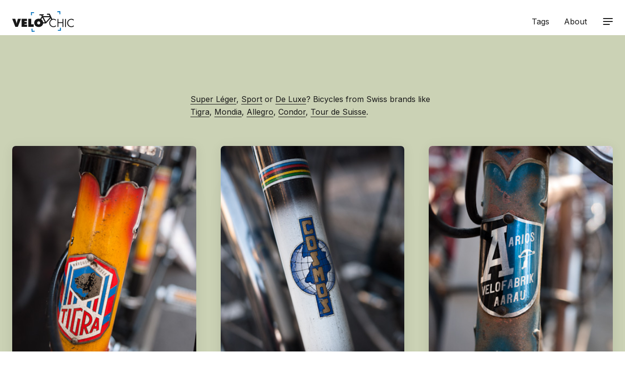

--- FILE ---
content_type: text/html; charset=UTF-8
request_url: https://velochic.ch/?filter=Standard+Jaguar&page=1
body_size: 70308
content:
<!DOCTYPE html>
<html lang="en">
<head><meta name="Generator" content="Automad 1.10.9"><link rel="stylesheet" href="/automad/dist/blocks.min.css?v=1.10.9"><script type="text/javascript" src="/automad/dist/blocks.min.js?v=1.10.9"></script><link rel="alternate" type="application/rss+xml" title="velochic.ch | RSS" href="https://velochic.ch/feed">
	
	<meta http-equiv="X-UA-Compatible" content="IE=edge">
	<meta name="viewport" content="width=device-width, initial-scale=1">
	<title>velochic.ch / Home</title>
	

<meta charset="utf-8" /><meta name="viewport" content="width=device-width, initial-scale=1, shrink-to-fit=no" /><meta name="description" content="Super Léger, Sport or De Luxe? Bicycles from Swiss brands like Tigra, Mondia, Allegro, Condor, Tour de Suisse." /><meta property="og:title" content="velochic.ch / Home" /><meta property="og:description" content="Super Léger, Sport or De Luxe? Bicycles from Swiss brands like Tigra, Mondia, Allegro, Condor, Tour de Suisse." /><meta property="og:type" content="website" /><meta property="og:url" content="https://velochic.ch/" /><meta property="og:image" content="https://velochic.ch/cache/images/cached_6339c02e47a74f1425f9406765eb87b7.png" /><meta name="twitter:card" content="summary_large_image" />
		
	<link href="/shared/velochic-favicon.ico?m=1697819503" rel="shortcut icon" type="image/x-icon" />
	<link href="/shared/velochic-touch-icon.png?m=1697819504" rel="apple-touch-icon" />
	
	<link href="https://fonts.googleapis.com/css2?family=Fira+Mono&display=swap" rel="stylesheet">
	<link href="https://fonts.googleapis.com/css2?family=Inter:wght@400;500;700;800&display=swap" rel="stylesheet">	
	<link href="/packages/dahmen/automad-adam-velochic/dist/adam.min.css?v=1.10.9" rel="stylesheet">
	<script src="/packages/dahmen/automad-adam-velochic/dist/adam.min.js?v=1.10.9"></script>
	
	<style>.am-gallery-lightbox {
	background-color: #000000;
	}
</style>
<style>.am-gallery-lightbox img {
	background-color: #ffffff;
	padding: 3% 3% 3% 3%;
	}
</style>
<style>.am-gallery-lightbox-next,
.am-gallery-lightbox-prev {
	color: #ffffff;
	background-color :#c8c8c8;
	opacity:.5;
	}
</style>
<style>.am-gallery-lightbox-next:hover,
.am-gallery-lightbox-prev:hover {
	opacity:.9;
	}
</style>
<style>.am-gallery-lightbox-caption {
font-size: 0.8rem;
margin-right: -50%;
	}
</style>
</head>

<body class="dahmen-automad-adam-velochic simple">
		


	<div class="navbar">
		<div class="uk-container uk-container-center">
			<nav class="uk-navbar">
				<a href="/" class="uk-navbar-brand"><svg version="1.2" baseProfile="tiny" id="Ebene_1" xmlns="http://www.w3.org/2000/svg" xmlns:xlink="http://www.w3.org/1999/xlink"
	 x="0px" y="0px" width="590.935px" height="185.881px" viewBox="0 0 590.935 185.881" xml:space="preserve">
<path d="M79.002,68.792l-28.271,73H28.27L0,68.792h27.689L37.371,102c1.065,3.583,1.84,7.165,1.84,10.844h0.581
	c0-3.679,0.775-7.261,1.84-10.844l9.682-33.208H79.002z"/>
<path d="M84.517,68.792h49.086v19.944h-22.365v6.971h20.428v18.976h-20.428v7.165h23.139v19.944H84.517V68.792z"/>
<path d="M145.314,68.792h26.528v49.57h22.269v23.43h-48.796V68.792z"/>
<path d="M372.185,76.44c8.423,0,16.459,3.679,22.269,9.682V76.053c-6.487-4.841-13.651-7.165-21.784-7.165
	c-3.776,0-7.426,0.566-10.877,1.605L338.65,21.962h-23.995v10.255h17.216l5.797,12.194h-60.555l-3.478-6.966h11.022v-9.864H245.77
	v9.864h15.874l5.604,10.254l-14.608,21.907c-4.232-1.292-8.781-1.977-13.513-1.977c-22.172,0-40.373,14.91-40.373,37.855
	c0,23.43,18.104,37.468,40.373,37.468c20.535,0,37.517-11.946,40.038-32.179h25.813l41.985-46.624l5.22,10.786
	c-10.537,6.789-17.562,18.617-17.562,32.002c0,20.719,17.427,37.468,38.049,37.468c7.745,0,15.49-2.614,21.784-7.165v-10.069
	c-5.81,5.809-13.846,9.682-22.075,9.682c-16.361,0-29.626-14.135-29.626-30.207S355.92,76.44,372.185,76.44z M239.127,119.911
	c-8.036,0-13.651-5.712-13.651-14.038c0-7.746,5.228-14.232,13.651-14.232c8.423,0,13.65,6.487,13.65,14.232
	C252.778,114.199,247.163,119.911,239.127,119.911z M279.193,100.521c-1.42-11.759-7.862-21.011-17.077-26.667l10.549-15.9
	l22.447,42.567H279.193z M304.587,96.262l-22.046-41.786h59.964L304.587,96.262z"/>
<path d="M454.089,99.773V70.147h8.133v73h-8.133v-35.822h-37.371v35.822h-8.133v-73h8.133v29.626H454.089z"/>
<path d="M485.647,143.147h-8.133v-73h8.133V143.147z"/>
<path d="M556.128,86.122c-5.809-6.002-13.846-9.682-22.268-9.682c-16.266,0-29.434,14.135-29.434,30.207
	s13.266,30.207,29.627,30.207c8.229,0,16.266-3.873,22.074-9.682v10.069c-6.293,4.55-14.039,7.165-21.783,7.165
	c-20.623,0-38.049-16.75-38.049-37.468c0-20.913,17.137-38.049,38.049-38.049c8.133,0,15.297,2.324,21.783,7.165V86.122z"/>
<polygon fill="#0071BC" points="196.705,8.287 169.052,9.252 170.018,36.906 178.243,36.619 177.565,17.189 196.993,16.511 "/>
<polygon fill="#0071BC" points="434.96,27.654 433.995,0 406.343,0.966 406.63,9.186 426.058,8.507 426.733,27.941 "/>
<polygon fill="#0071BC" points="412.511,177.595 440.163,176.629 439.196,148.975 430.976,149.262 431.653,168.693 412.224,169.372 
	"/>
<polygon fill="#0071BC" points="174.254,158.227 175.221,185.881 202.874,184.915 202.586,176.692 183.159,177.371 182.48,157.939 
	"/>
<g>
</g>
</svg></a>
			    <div class="uk-navbar-flip">
			        <ul class="uk-navbar-nav uk-visible-large">
						<li>
									<a href="/tags">Tags</a>
								</li><li>
									<a href="/about">About</a>
								</li></ul>
					
					<a 
					href="#modal-nav"
					class="navbar-toggle uk-navbar-content " 
					data-modal-toggle="#modal-nav"
					>
						<span aria-hidden="true"></span>
						<span aria-hidden="true"></span>
						<span aria-hidden="true"></span>
					</a>
					
					<div id="modal-nav" class="uk-modal">		
						<div class="uk-modal-dialog uk-modal-dialog-blank">
							<div class="uk-container uk-container-center">
									<div class="uk-block uk-margin-bottom-remove uk-margin-top-remove">
										<form 
										class="uk-form am-block" 
										action="/tags" 
										method="get"
										>
											<script>
												var autocomplete = [{"value":"2010-04-14"},{"value":"2010-04-24"},{"value":"2010-04-24"},{"value":"2010-04-24"},{"value":"2010-04-24"},{"value":"2010-04-24"},{"value":"2010-04-24"},{"value":"2010-04-24"},{"value":"2010-04-24"},{"value":"2010-04-24"},{"value":"2010-04-24"},{"value":"2010-04-24"},{"value":"2010-04-24"},{"value":"2010-04-24"},{"value":"2010-04-24"},{"value":"2010-04-26"},{"value":"2010-04-26"},{"value":"2010-04-26"},{"value":"2010-04-26"},{"value":"2010-04-26"},{"value":"2010-04-26"},{"value":"2010-04-26"},{"value":"2010-04-26"},{"value":"2010-04-26"},{"value":"2010-04-26"},{"value":"2010-04-26"},{"value":"2010-04-26"},{"value":"2010-04-26"},{"value":"2010-04-28"},{"value":"2010-04-28"},{"value":"2010-04-30"},{"value":"2010-04-30"},{"value":"2010-05-01"},{"value":"2010-05-01"},{"value":"2010-05-01"},{"value":"2010-05-01"},{"value":"2010-05-01"},{"value":"2010-05-01"},{"value":"2010-05-01"},{"value":"2010-05-01"},{"value":"2010-05-01"},{"value":"2010-05-01"},{"value":"2010-05-01"},{"value":"2010-05-01"},{"value":"2010-05-01"},{"value":"2010-05-03"},{"value":"2010-05-03"},{"value":"2010-05-03"},{"value":"2010-05-03"},{"value":"2010-05-03"},{"value":"2010-05-03"},{"value":"2010-05-03"},{"value":"2010-05-04"},{"value":"2010-05-04"},{"value":"2010-05-04"},{"value":"2010-05-04"},{"value":"2010-05-04"},{"value":"2010-05-04"},{"value":"2010-05-04"},{"value":"2010-05-04"},{"value":"2010-05-05"},{"value":"2010-05-05"},{"value":"2010-05-05"},{"value":"2010-05-05"},{"value":"2010-05-05"},{"value":"2010-05-06"},{"value":"2010-05-06"},{"value":"2010-05-06"},{"value":"2010-05-06"},{"value":"2010-05-06"},{"value":"2010-05-06"},{"value":"2010-05-06"},{"value":"2010-05-06"},{"value":"2010-05-06"},{"value":"2010-05-06"},{"value":"2010-05-06"},{"value":"2010-05-06"},{"value":"2010-05-06"},{"value":"2010-05-06"},{"value":"2010-05-06"},{"value":"2010-05-06"},{"value":"2010-05-06"},{"value":"2010-05-06"},{"value":"2010-05-06"},{"value":"2010-05-06"},{"value":"2010-05-06"},{"value":"2010-05-08"},{"value":"2010-05-08"},{"value":"2010-05-08"},{"value":"2010-05-08"},{"value":"2010-05-08"},{"value":"2010-05-08"},{"value":"2010-05-08"},{"value":"2010-05-08"},{"value":"2010-05-08"},{"value":"2010-05-08"},{"value":"2010-05-08"},{"value":"2010-05-08"},{"value":"2010-05-08"},{"value":"2010-05-08"},{"value":"2010-05-08"},{"value":"2010-05-08"},{"value":"2010-05-08"},{"value":"2010-05-08"},{"value":"2010-05-08"},{"value":"2010-05-12"},{"value":"2010-05-12"},{"value":"2010-05-12"},{"value":"2010-05-12"},{"value":"2010-05-12"},{"value":"2010-05-12"},{"value":"2010-05-13"},{"value":"2010-05-13"},{"value":"2010-05-14"},{"value":"2010-05-14"},{"value":"2010-05-14"},{"value":"2010-05-14"},{"value":"2010-05-14"},{"value":"2010-05-14"},{"value":"2010-05-14"},{"value":"2010-05-14"},{"value":"2010-05-14"},{"value":"2010-05-14"},{"value":"2010-05-14"},{"value":"2010-05-14"},{"value":"2010-05-14"},{"value":"2010-05-14"},{"value":"2010-05-14"},{"value":"2010-05-14"},{"value":"2010-05-14"},{"value":"2010-05-14"},{"value":"2010-05-14"},{"value":"2010-05-14"},{"value":"2010-05-14"},{"value":"2010-05-14"},{"value":"2010-05-14"},{"value":"2010-05-14"},{"value":"2010-05-14"},{"value":"2010-05-14"},{"value":"2010-05-14"},{"value":"2010-05-14"},{"value":"2010-05-14"},{"value":"2010-05-14"},{"value":"2010-05-14"},{"value":"2010-05-14"},{"value":"2010-05-14"},{"value":"2010-05-14"},{"value":"2010-05-14"},{"value":"2010-05-14"},{"value":"2010-05-14"},{"value":"2010-05-14"},{"value":"2010-05-14"},{"value":"2010-05-14"},{"value":"2010-05-14"},{"value":"2010-05-14"},{"value":"2010-05-14"},{"value":"2010-05-14"},{"value":"2010-05-14"},{"value":"2010-05-14"},{"value":"2010-05-14"},{"value":"2010-05-14"},{"value":"2010-05-14"},{"value":"2010-05-14"},{"value":"2010-05-14"},{"value":"2010-05-14"},{"value":"2010-05-14"},{"value":"2010-05-14"},{"value":"2010-05-14"},{"value":"2010-05-14"},{"value":"2010-05-14"},{"value":"2010-05-14"},{"value":"2010-05-14"},{"value":"2010-05-14"},{"value":"2010-05-14"},{"value":"2010-05-14"},{"value":"2010-05-14"},{"value":"2010-05-14"},{"value":"2010-05-14"},{"value":"2010-05-14"},{"value":"2010-05-18"},{"value":"2010-05-18"},{"value":"2010-05-18"},{"value":"2010-05-18"},{"value":"2010-05-19"},{"value":"2010-05-19"},{"value":"2010-05-19"},{"value":"2010-05-20"},{"value":"2010-05-20"},{"value":"2010-05-20"},{"value":"2010-05-22"},{"value":"2010-05-22"},{"value":"2010-05-22"},{"value":"2010-05-22"},{"value":"2010-05-22"},{"value":"2010-05-22"},{"value":"2010-05-22"},{"value":"2010-05-22"},{"value":"2010-05-22"},{"value":"2010-05-22"},{"value":"2010-05-22"},{"value":"2010-05-22"},{"value":"2010-05-22"},{"value":"2010-05-22"},{"value":"2010-05-22"},{"value":"2010-05-22"},{"value":"2010-05-24"},{"value":"2010-05-25"},{"value":"2010-05-26"},{"value":"2010-05-26"},{"value":"2010-05-28"},{"value":"2010-05-28"},{"value":"2010-05-28"},{"value":"2010-05-28"},{"value":"2010-05-28"},{"value":"2010-05-28"},{"value":"2010-05-28"},{"value":"2010-05-28"},{"value":"2010-05-28"},{"value":"2010-05-28"},{"value":"2010-05-28"},{"value":"2010-05-28"},{"value":"2010-05-28"},{"value":"2010-05-28"},{"value":"2010-05-28"},{"value":"2010-05-28"},{"value":"2010-05-28"},{"value":"2010-05-28"},{"value":"2010-05-28"},{"value":"2010-05-28"},{"value":"2010-05-29"},{"value":"2010-05-31"},{"value":"2010-06-02"},{"value":"2010-06-02"},{"value":"2010-06-02"},{"value":"2010-06-02"},{"value":"2010-06-02"},{"value":"2010-06-02"},{"value":"2010-06-02"},{"value":"2010-06-02"},{"value":"2010-06-02"},{"value":"2010-06-02"},{"value":"2010-06-02"},{"value":"2010-06-03"},{"value":"2010-06-03"},{"value":"2010-06-03"},{"value":"2010-06-03"},{"value":"2010-06-03"},{"value":"2010-06-03"},{"value":"2010-06-03"},{"value":"2010-06-03"},{"value":"2010-06-03"},{"value":"2010-06-03"},{"value":"2010-06-03"},{"value":"2010-06-03"},{"value":"2010-06-03"},{"value":"2010-06-03"},{"value":"2010-06-03"},{"value":"2010-06-03"},{"value":"2010-06-03"},{"value":"2010-06-03"},{"value":"2010-06-03"},{"value":"2010-06-03"},{"value":"2010-06-03"},{"value":"2010-06-03"},{"value":"2010-06-03"},{"value":"2010-06-03"},{"value":"2010-06-03"},{"value":"2010-06-03"},{"value":"2010-06-03"},{"value":"2010-06-03"},{"value":"2010-06-03"},{"value":"2010-06-04"},{"value":"2010-06-04"},{"value":"2010-06-04"},{"value":"2010-06-04"},{"value":"2010-06-04"},{"value":"2010-06-04"},{"value":"2010-06-04"},{"value":"2010-06-04"},{"value":"2010-06-04"},{"value":"2010-06-05"},{"value":"2010-06-05"},{"value":"2010-06-05"},{"value":"2010-06-05"},{"value":"2010-06-05"},{"value":"2010-06-05"},{"value":"2010-06-05"},{"value":"2010-06-09"},{"value":"2010-06-09"},{"value":"2010-06-09"},{"value":"2010-06-09"},{"value":"2010-06-09"},{"value":"2010-06-09"},{"value":"2010-06-09"},{"value":"2010-06-09"},{"value":"2010-06-09"},{"value":"2010-06-09"},{"value":"2010-06-09"},{"value":"2010-06-10"},{"value":"2010-06-11"},{"value":"2010-06-11"},{"value":"2010-06-11"},{"value":"2010-06-13"},{"value":"2010-06-13"},{"value":"2010-06-13"},{"value":"2010-06-13"},{"value":"2010-06-13"},{"value":"2010-06-13"},{"value":"2010-06-13"},{"value":"2010-06-13"},{"value":"2010-06-16"},{"value":"2010-06-16"},{"value":"2010-06-16"},{"value":"2010-06-16"},{"value":"2010-06-17"},{"value":"2010-06-17"},{"value":"2010-06-17"},{"value":"2010-06-17"},{"value":"2010-06-17"},{"value":"2010-06-17"},{"value":"2010-06-17"},{"value":"2010-06-17"},{"value":"2010-06-18"},{"value":"2010-06-19"},{"value":"2010-06-19"},{"value":"2010-06-19"},{"value":"2010-06-19"},{"value":"2010-06-19"},{"value":"2010-06-19"},{"value":"2010-06-19"},{"value":"2010-06-19"},{"value":"2010-06-19"},{"value":"2010-06-19"},{"value":"2010-06-29"},{"value":"2010-06-29"},{"value":"2010-07-06"},{"value":"2010-07-06"},{"value":"2010-07-06"},{"value":"2010-07-10"},{"value":"2010-07-11"},{"value":"2010-07-11"},{"value":"2010-07-11"},{"value":"2010-07-13"},{"value":"2010-07-13"},{"value":"2010-07-13"},{"value":"2010-07-13"},{"value":"2010-07-13"},{"value":"2010-07-14"},{"value":"2010-07-15"},{"value":"2010-07-15"},{"value":"2010-07-15"},{"value":"2010-07-15"},{"value":"2010-07-15"},{"value":"2010-07-15"},{"value":"2010-07-15"},{"value":"2010-07-15"},{"value":"2010-07-15"},{"value":"2010-07-15"},{"value":"2010-07-15"},{"value":"2010-07-15"},{"value":"2010-07-15"},{"value":"2010-07-19"},{"value":"2010-07-19"},{"value":"2010-07-19"},{"value":"2010-07-19"},{"value":"2010-07-19"},{"value":"2010-07-19"},{"value":"2010-07-19"},{"value":"2010-07-21"},{"value":"2010-07-21"},{"value":"2010-07-21"},{"value":"2010-07-21"},{"value":"2010-07-21"},{"value":"2010-07-21"},{"value":"2010-07-21"},{"value":"2010-07-21"},{"value":"2010-07-21"},{"value":"2010-07-21"},{"value":"2010-07-21"},{"value":"2010-07-21"},{"value":"2010-07-21"},{"value":"2010-07-22"},{"value":"2010-07-22"},{"value":"2010-07-22"},{"value":"2010-07-22"},{"value":"2010-07-22"},{"value":"2010-07-22"},{"value":"2010-07-22"},{"value":"2010-07-22"},{"value":"2010-07-22"},{"value":"2010-07-22"},{"value":"2010-07-22"},{"value":"2010-07-22"},{"value":"2010-07-22"},{"value":"2010-07-22"},{"value":"2010-07-22"},{"value":"2010-07-22"},{"value":"2010-07-22"},{"value":"2010-07-22"},{"value":"2010-07-22"},{"value":"2010-07-22"},{"value":"2010-07-22"},{"value":"2010-07-22"},{"value":"2010-07-22"},{"value":"2010-07-22"},{"value":"2010-07-22"},{"value":"2010-07-22"},{"value":"2010-07-22"},{"value":"2010-07-22"},{"value":"2010-07-22"},{"value":"2010-07-22"},{"value":"2010-07-22"},{"value":"2010-07-22"},{"value":"2010-07-22"},{"value":"2010-07-22"},{"value":"2010-07-22"},{"value":"2010-07-22"},{"value":"2010-07-22"},{"value":"2010-07-22"},{"value":"2010-07-24"},{"value":"2010-07-24"},{"value":"2010-07-24"},{"value":"2010-07-24"},{"value":"2010-07-24"},{"value":"2010-07-24"},{"value":"2010-07-27"},{"value":"2010-07-27"},{"value":"2010-07-27"},{"value":"2010-07-27"},{"value":"2010-07-27"},{"value":"2010-07-27"},{"value":"2010-07-27"},{"value":"2010-07-27"},{"value":"2010-07-27"},{"value":"2010-07-27"},{"value":"2010-07-27"},{"value":"2010-07-28"},{"value":"2010-07-28"},{"value":"2010-07-28"},{"value":"2010-07-28"},{"value":"2010-07-28"},{"value":"2010-07-28"},{"value":"2010-07-28"},{"value":"2010-07-28"},{"value":"2010-07-28"},{"value":"2010-07-28"},{"value":"2010-07-28"},{"value":"2010-07-28"},{"value":"2010-07-28"},{"value":"2010-07-28"},{"value":"2010-07-28"},{"value":"2010-07-28"},{"value":"2010-07-28"},{"value":"2010-07-28"},{"value":"2010-07-28"},{"value":"2010-07-28"},{"value":"2010-08-07"},{"value":"2010-08-11"},{"value":"2010-08-12"},{"value":"2010-08-12"},{"value":"2010-08-12"},{"value":"2010-08-12"},{"value":"2010-08-12"},{"value":"2010-08-12"},{"value":"2010-08-13"},{"value":"2010-08-13"},{"value":"2010-08-13"},{"value":"2010-08-13"},{"value":"2010-08-14"},{"value":"2010-08-14"},{"value":"2010-08-18"},{"value":"2010-08-19"},{"value":"2010-08-19"},{"value":"2010-08-19"},{"value":"2010-08-19"},{"value":"2010-08-19"},{"value":"2010-08-19"},{"value":"2010-08-19"},{"value":"2010-08-19"},{"value":"2010-08-19"},{"value":"2010-08-19"},{"value":"2010-08-19"},{"value":"2010-08-19"},{"value":"2010-08-19"},{"value":"2010-08-19"},{"value":"2010-08-19"},{"value":"2010-08-20"},{"value":"2010-08-20"},{"value":"2010-08-20"},{"value":"2010-08-25"},{"value":"2010-08-31"},{"value":"2010-08-31"},{"value":"2010-09-09"},{"value":"2010-09-09"},{"value":"2010-09-15"},{"value":"2010-09-15"},{"value":"2010-09-16"},{"value":"2010-09-16"},{"value":"2010-09-16"},{"value":"2010-09-17"},{"value":"2010-09-17"},{"value":"2010-09-17"},{"value":"2010-09-17"},{"value":"2010-09-17"},{"value":"2010-09-17"},{"value":"2010-09-17"},{"value":"2010-09-17"},{"value":"2010-09-17"},{"value":"2010-09-17"},{"value":"2010-09-17"},{"value":"2010-09-17"},{"value":"2010-09-17"},{"value":"2010-09-17"},{"value":"2010-09-17"},{"value":"2010-09-17"},{"value":"2010-09-17"},{"value":"2010-09-17"},{"value":"2010-09-17"},{"value":"2010-09-17"},{"value":"2010-09-17"},{"value":"2010-09-17"},{"value":"2010-09-17"},{"value":"2010-09-17"},{"value":"2010-09-17"},{"value":"2010-09-17"},{"value":"2010-09-17"},{"value":"2010-09-17"},{"value":"2010-09-17"},{"value":"2010-09-17"},{"value":"2010-09-17"},{"value":"2010-09-17"},{"value":"2010-09-17"},{"value":"2010-09-17"},{"value":"2010-09-17"},{"value":"2010-09-17"},{"value":"2010-09-17"},{"value":"2010-09-17"},{"value":"2010-09-17"},{"value":"2010-09-17"},{"value":"2010-09-17"},{"value":"2010-09-17"},{"value":"2010-09-17"},{"value":"2010-09-17"},{"value":"2010-09-17"},{"value":"2010-09-17"},{"value":"2010-09-17"},{"value":"2010-09-17"},{"value":"2010-09-17"},{"value":"2010-09-18"},{"value":"2010-09-18"},{"value":"2010-09-18"},{"value":"2010-09-18"},{"value":"2010-09-19"},{"value":"2010-09-19"},{"value":"2010-09-19"},{"value":"2010-09-19"},{"value":"2010-09-19"},{"value":"2010-09-19"},{"value":"2010-09-19"},{"value":"2010-09-19"},{"value":"2010-09-19"},{"value":"2010-09-19"},{"value":"2010-09-19"},{"value":"2010-09-19"},{"value":"2010-09-19"},{"value":"2010-09-19"},{"value":"2010-09-19"},{"value":"2010-09-19"},{"value":"2010-09-19"},{"value":"2010-09-19"},{"value":"2010-09-19"},{"value":"2010-09-19"},{"value":"2010-09-19"},{"value":"2010-09-19"},{"value":"2010-09-19"},{"value":"2010-09-21"},{"value":"2010-09-21"},{"value":"2010-09-21"},{"value":"2010-09-23"},{"value":"2010-09-23"},{"value":"2010-09-23"},{"value":"2010-09-23"},{"value":"2010-09-23"},{"value":"2010-09-25"},{"value":"2010-09-25"},{"value":"2010-09-25"},{"value":"2010-09-25"},{"value":"2010-09-25"},{"value":"2010-09-27"},{"value":"2010-09-27"},{"value":"2010-09-28"},{"value":"2010-09-29"},{"value":"2010-09-29"},{"value":"2010-09-29"},{"value":"2010-09-29"},{"value":"2010-09-29"},{"value":"2010-09-29"},{"value":"2010-09-29"},{"value":"2010-09-29"},{"value":"2010-09-29"},{"value":"2010-09-29"},{"value":"2010-09-29"},{"value":"2010-10-08"},{"value":"2010-10-09"},{"value":"2010-10-09"},{"value":"2010-10-10"},{"value":"2010-10-10"},{"value":"2010-10-10"},{"value":"2010-10-14"},{"value":"2010-10-14"},{"value":"2010-10-14"},{"value":"2010-10-14"},{"value":"2010-10-14"},{"value":"2010-10-14"},{"value":"2010-10-14"},{"value":"2010-10-14"},{"value":"2010-10-14"},{"value":"2010-10-14"},{"value":"2010-10-14"},{"value":"2010-10-14"},{"value":"2010-10-14"},{"value":"2010-10-14"},{"value":"2010-10-14"},{"value":"2010-10-14"},{"value":"2010-10-14"},{"value":"2010-10-14"},{"value":"2010-10-14"},{"value":"2010-10-14"},{"value":"2010-10-14"},{"value":"2010-10-14"},{"value":"2010-10-15"},{"value":"2010-10-15"},{"value":"2010-10-15"},{"value":"2010-10-15"},{"value":"2010-10-15"},{"value":"2010-10-15"},{"value":"2010-10-15"},{"value":"2010-10-15"},{"value":"2010-10-15"},{"value":"2010-10-16"},{"value":"2010-10-17"},{"value":"2010-10-30"},{"value":"2010-11-06"},{"value":"2010-11-06"},{"value":"2010-11-06"},{"value":"2010-11-06"},{"value":"2010-11-06"},{"value":"2010-11-06"},{"value":"2010-11-06"},{"value":"2010-11-20"},{"value":"2010-11-20"},{"value":"2010-11-24"},{"value":"2010-11-24"},{"value":"2010-11-24"},{"value":"2010-11-24"},{"value":"2010-11-24"},{"value":"2010-11-24"},{"value":"2010-12-01"},{"value":"2010-12-11"},{"value":"2010-12-11"},{"value":"2010-12-11"},{"value":"2010-12-11"},{"value":"2010-12-11"},{"value":"2010-12-18"},{"value":"2010-12-18"},{"value":"2010-12-18"},{"value":"2011-01-18"},{"value":"2011-01-18"},{"value":"2011-01-18"},{"value":"2011-01-18"},{"value":"2011-01-18"},{"value":"2011-01-18"},{"value":"2011-01-18"},{"value":"2011-01-18"},{"value":"2011-01-18"},{"value":"2011-01-18"},{"value":"2011-01-18"},{"value":"2011-01-18"},{"value":"2011-01-18"},{"value":"2011-01-18"},{"value":"2011-01-18"},{"value":"2011-01-18"},{"value":"2011-01-18"},{"value":"2011-01-18"},{"value":"2011-01-18"},{"value":"2011-01-18"},{"value":"2011-01-18"},{"value":"2011-01-18"},{"value":"2011-01-18"},{"value":"2011-01-18"},{"value":"2011-01-18"},{"value":"2011-01-21"},{"value":"2011-02-18"},{"value":"2011-02-19"},{"value":"2011-02-19"},{"value":"2011-02-19"},{"value":"2011-02-19"},{"value":"2011-02-19"},{"value":"2011-02-21"},{"value":"2011-03-10"},{"value":"2011-03-10"},{"value":"2011-03-10"},{"value":"2011-03-10"},{"value":"2011-03-10"},{"value":"2011-03-10"},{"value":"2011-03-10"},{"value":"2011-03-10"},{"value":"2011-03-10"},{"value":"2011-03-10"},{"value":"2011-03-10"},{"value":"2011-03-10"},{"value":"2011-03-10"},{"value":"2011-03-10"},{"value":"2011-03-10"},{"value":"2011-03-10"},{"value":"2011-03-10"},{"value":"2011-03-10"},{"value":"2011-03-10"},{"value":"2011-03-10"},{"value":"2011-03-10"},{"value":"2011-03-10"},{"value":"2011-03-10"},{"value":"2011-03-10"},{"value":"2011-03-10"},{"value":"2011-03-10"},{"value":"2011-03-10"},{"value":"2011-03-10"},{"value":"2011-03-10"},{"value":"2011-03-10"},{"value":"2011-03-10"},{"value":"2011-03-10"},{"value":"2011-03-10"},{"value":"2011-03-12"},{"value":"2011-03-12"},{"value":"2011-03-12"},{"value":"2011-03-14"},{"value":"2011-03-14"},{"value":"2011-03-14"},{"value":"2011-03-16"},{"value":"2011-03-16"},{"value":"2011-03-16"},{"value":"2011-03-16"},{"value":"2011-03-16"},{"value":"2011-03-16"},{"value":"2011-03-16"},{"value":"2011-03-16"},{"value":"2011-03-18"},{"value":"2011-03-20"},{"value":"2011-03-28"},{"value":"2011-03-28"},{"value":"2011-03-28"},{"value":"2011-03-28"},{"value":"2011-03-28"},{"value":"2011-03-28"},{"value":"2011-03-28"},{"value":"2011-03-28"},{"value":"2011-03-29"},{"value":"2011-04-01"},{"value":"2011-04-06"},{"value":"2011-04-09"},{"value":"2011-04-16"},{"value":"2011-04-16"},{"value":"2011-04-16"},{"value":"2011-04-16"},{"value":"2011-04-16"},{"value":"2011-04-16"},{"value":"2011-04-16"},{"value":"2011-04-16"},{"value":"2011-04-16"},{"value":"2011-04-16"},{"value":"2011-04-16"},{"value":"2011-04-16"},{"value":"2011-04-16"},{"value":"2011-04-16"},{"value":"2011-04-16"},{"value":"2011-04-16"},{"value":"2011-04-16"},{"value":"2011-04-16"},{"value":"2011-04-16"},{"value":"2011-04-16"},{"value":"2011-04-19"},{"value":"2011-04-19"},{"value":"2011-04-19"},{"value":"2011-04-24"},{"value":"2011-04-29"},{"value":"2011-04-29"},{"value":"2011-04-30"},{"value":"2011-05-08"},{"value":"2011-05-08"},{"value":"2011-05-08"},{"value":"2011-05-08"},{"value":"2011-05-10"},{"value":"2011-05-24"},{"value":"2011-05-24"},{"value":"2011-05-25"},{"value":"2011-05-28"},{"value":"2011-05-28"},{"value":"2011-05-28"},{"value":"2011-05-28"},{"value":"2011-05-28"},{"value":"2011-05-28"},{"value":"2011-05-28"},{"value":"2011-05-28"},{"value":"2011-05-28"},{"value":"2011-05-28"},{"value":"2011-05-28"},{"value":"2011-05-28"},{"value":"2011-05-28"},{"value":"2011-05-28"},{"value":"2011-05-28"},{"value":"2011-05-28"},{"value":"2011-06-03"},{"value":"2011-06-03"},{"value":"2011-06-03"},{"value":"2011-06-05"},{"value":"2011-06-08"},{"value":"2011-06-10"},{"value":"2011-06-10"},{"value":"2011-06-10"},{"value":"2011-06-10"},{"value":"2011-06-10"},{"value":"2011-06-10"},{"value":"2011-06-10"},{"value":"2011-06-10"},{"value":"2011-06-11"},{"value":"2011-06-11"},{"value":"2011-06-11"},{"value":"2011-06-11"},{"value":"2011-06-11"},{"value":"2011-06-11"},{"value":"2011-06-11"},{"value":"2011-06-11"},{"value":"2011-06-11"},{"value":"2011-06-11"},{"value":"2011-06-11"},{"value":"2011-06-11"},{"value":"2011-06-11"},{"value":"2011-06-11"},{"value":"2011-06-11"},{"value":"2011-06-11"},{"value":"2011-06-11"},{"value":"2011-06-11"},{"value":"2011-06-11"},{"value":"2011-06-11"},{"value":"2011-06-11"},{"value":"2011-06-11"},{"value":"2011-06-11"},{"value":"2011-06-11"},{"value":"2011-06-11"},{"value":"2011-06-11"},{"value":"2011-06-11"},{"value":"2011-06-11"},{"value":"2011-06-11"},{"value":"2011-06-11"},{"value":"2011-06-11"},{"value":"2011-06-11"},{"value":"2011-06-11"},{"value":"2011-06-11"},{"value":"2011-06-11"},{"value":"2011-06-11"},{"value":"2011-06-11"},{"value":"2011-06-17"},{"value":"2011-06-17"},{"value":"2011-06-17"},{"value":"2011-06-21"},{"value":"2011-06-24"},{"value":"2011-06-27"},{"value":"2011-06-27"},{"value":"2011-06-27"},{"value":"2011-06-27"},{"value":"2011-06-27"},{"value":"2011-06-27"},{"value":"2011-06-27"},{"value":"2011-06-27"},{"value":"2011-06-27"},{"value":"2011-07-05"},{"value":"2011-07-06"},{"value":"2011-07-06"},{"value":"2011-07-06"},{"value":"2011-07-06"},{"value":"2011-07-06"},{"value":"2011-07-06"},{"value":"2011-07-06"},{"value":"2011-07-06"},{"value":"2011-07-06"},{"value":"2011-07-06"},{"value":"2011-07-06"},{"value":"2011-07-06"},{"value":"2011-07-06"},{"value":"2011-07-06"},{"value":"2011-07-06"},{"value":"2011-07-06"},{"value":"2011-07-06"},{"value":"2011-07-06"},{"value":"2011-07-06"},{"value":"2011-07-06"},{"value":"2011-07-06"},{"value":"2011-07-06"},{"value":"2011-07-06"},{"value":"2011-07-06"},{"value":"2011-07-06"},{"value":"2011-07-06"},{"value":"2011-07-06"},{"value":"2011-07-10"},{"value":"2011-07-10"},{"value":"2011-07-10"},{"value":"2011-07-10"},{"value":"2011-07-14"},{"value":"2011-07-19"},{"value":"2011-07-30"},{"value":"2011-07-30"},{"value":"2011-07-30"},{"value":"2011-07-30"},{"value":"2011-07-30"},{"value":"2011-08-04"},{"value":"2011-08-04"},{"value":"2011-08-08"},{"value":"2011-08-08"},{"value":"2011-08-08"},{"value":"2011-08-08"},{"value":"2011-08-08"},{"value":"2011-08-08"},{"value":"2011-08-08"},{"value":"2011-08-08"},{"value":"2011-08-08"},{"value":"2011-08-08"},{"value":"2011-08-08"},{"value":"2011-08-08"},{"value":"2011-08-08"},{"value":"2011-08-08"},{"value":"2011-08-08"},{"value":"2011-08-08"},{"value":"2011-08-08"},{"value":"2011-08-08"},{"value":"2011-08-08"},{"value":"2011-08-08"},{"value":"2011-08-08"},{"value":"2011-08-09"},{"value":"2011-08-09"},{"value":"2011-08-09"},{"value":"2011-08-25"},{"value":"2011-08-29"},{"value":"2011-08-29"},{"value":"2011-09-01"},{"value":"2011-09-01"},{"value":"2011-09-01"},{"value":"2011-09-01"},{"value":"2011-09-02"},{"value":"2011-09-03"},{"value":"2011-09-03"},{"value":"2011-09-03"},{"value":"2011-09-03"},{"value":"2011-09-03"},{"value":"2011-09-03"},{"value":"2011-09-04"},{"value":"2011-09-10"},{"value":"2011-09-10"},{"value":"2011-09-11"},{"value":"2011-09-11"},{"value":"2011-09-11"},{"value":"2011-09-11"},{"value":"2011-09-11"},{"value":"2011-09-20"},{"value":"2011-09-21"},{"value":"2011-09-21"},{"value":"2011-09-21"},{"value":"2011-09-21"},{"value":"2011-09-21"},{"value":"2011-09-21"},{"value":"2011-09-21"},{"value":"2011-09-21"},{"value":"2011-09-21"},{"value":"2011-09-21"},{"value":"2011-09-21"},{"value":"2011-09-21"},{"value":"2011-09-21"},{"value":"2011-09-21"},{"value":"2011-09-21"},{"value":"2011-09-21"},{"value":"2011-09-21"},{"value":"2011-09-21"},{"value":"2011-09-21"},{"value":"2011-09-21"},{"value":"2011-09-21"},{"value":"2011-09-21"},{"value":"2011-09-21"},{"value":"2011-09-21"},{"value":"2011-09-21"},{"value":"2011-09-21"},{"value":"2011-09-21"},{"value":"2011-09-21"},{"value":"2011-09-21"},{"value":"2011-09-21"},{"value":"2011-09-21"},{"value":"2011-09-21"},{"value":"2011-09-21"},{"value":"2011-09-21"},{"value":"2011-09-21"},{"value":"2011-09-21"},{"value":"2011-09-21"},{"value":"2011-09-21"},{"value":"2011-09-21"},{"value":"2011-09-21"},{"value":"2011-09-21"},{"value":"2011-09-21"},{"value":"2011-09-21"},{"value":"2011-09-21"},{"value":"2011-09-21"},{"value":"2011-09-21"},{"value":"2011-09-21"},{"value":"2011-09-21"},{"value":"2011-09-21"},{"value":"2011-09-21"},{"value":"2011-09-21"},{"value":"2011-09-21"},{"value":"2011-09-21"},{"value":"2011-09-21"},{"value":"2011-09-21"},{"value":"2011-09-21"},{"value":"2011-09-21"},{"value":"2011-09-21"},{"value":"2011-09-21"},{"value":"2011-09-23"},{"value":"2011-09-23"},{"value":"2011-09-23"},{"value":"2011-09-23"},{"value":"2011-09-23"},{"value":"2011-09-23"},{"value":"2011-09-23"},{"value":"2011-09-23"},{"value":"2011-09-23"},{"value":"2011-09-23"},{"value":"2011-09-23"},{"value":"2011-09-23"},{"value":"2011-09-23"},{"value":"2011-09-23"},{"value":"2011-09-24"},{"value":"2011-09-24"},{"value":"2011-10-03"},{"value":"2011-10-03"},{"value":"2011-10-03"},{"value":"2011-10-14"},{"value":"2011-10-15"},{"value":"2011-10-17"},{"value":"2011-10-17"},{"value":"2011-10-17"},{"value":"2011-10-17"},{"value":"2011-10-17"},{"value":"2011-10-17"},{"value":"2011-10-17"},{"value":"2011-10-18"},{"value":"2011-10-26"},{"value":"2011-10-26"},{"value":"2011-10-26"},{"value":"2011-10-26"},{"value":"2011-10-26"},{"value":"2011-10-26"},{"value":"2011-10-26"},{"value":"2011-10-26"},{"value":"2011-10-27"},{"value":"2011-11-18"},{"value":"2011-11-18"},{"value":"2011-11-18"},{"value":"2011-11-18"},{"value":"2011-11-18"},{"value":"2011-11-18"},{"value":"2011-11-18"},{"value":"2011-11-18"},{"value":"2011-11-18"},{"value":"2011-11-18"},{"value":"2011-11-18"},{"value":"2011-11-18"},{"value":"2011-11-18"},{"value":"2011-11-18"},{"value":"2011-11-18"},{"value":"2011-11-18"},{"value":"2011-11-29"},{"value":"2011-11-29"},{"value":"2011-11-29"},{"value":"2011-11-29"},{"value":"2011-11-29"},{"value":"2011-12-01"},{"value":"2011-12-01"},{"value":"2011-12-01"},{"value":"2011-12-01"},{"value":"2011-12-01"},{"value":"2011-12-03"},{"value":"2011-12-03"},{"value":"2011-12-29"},{"value":"2011-12-29"},{"value":"2011-12-29"},{"value":"2011-12-29"},{"value":"2012-01-31"},{"value":"2012-01-31"},{"value":"2012-01-31"},{"value":"2012-01-31"},{"value":"2012-01-31"},{"value":"2012-01-31"},{"value":"2012-02-02"},{"value":"2012-02-08"},{"value":"2012-02-08"},{"value":"2012-02-08"},{"value":"2012-02-11"},{"value":"2012-02-28"},{"value":"2012-03-01"},{"value":"2012-03-02"},{"value":"2012-03-07"},{"value":"2012-03-10"},{"value":"2012-03-10"},{"value":"2012-03-10"},{"value":"2012-03-11"},{"value":"2012-03-11"},{"value":"2012-03-11"},{"value":"2012-03-12"},{"value":"2012-03-20"},{"value":"2012-03-21"},{"value":"2012-03-24"},{"value":"2012-03-24"},{"value":"2012-03-28"},{"value":"2012-04-04"},{"value":"2012-04-08"},{"value":"2012-04-08"},{"value":"2012-04-08"},{"value":"2012-04-08"},{"value":"2012-04-10"},{"value":"2012-04-10"},{"value":"2012-04-10"},{"value":"2012-04-10"},{"value":"2012-04-10"},{"value":"2012-04-10"},{"value":"2012-04-10"},{"value":"2012-04-14"},{"value":"2012-04-14"},{"value":"2012-04-14"},{"value":"2012-04-17"},{"value":"2012-04-17"},{"value":"2012-04-17"},{"value":"2012-04-20"},{"value":"2012-04-20"},{"value":"2012-04-20"},{"value":"2012-04-20"},{"value":"2012-04-24"},{"value":"2012-04-29"},{"value":"2012-04-29"},{"value":"2012-05-07"},{"value":"2012-05-07"},{"value":"2012-05-07"},{"value":"2012-05-09"},{"value":"2012-05-09"},{"value":"2012-05-11"},{"value":"2012-05-11"},{"value":"2012-05-11"}]
											</script>
											<div 
											class="uk-autocomplete uk-width-1-1" 
											data-uk-autocomplete='{source:autocomplete,minLength:2}'
											>
												<input 
												class="uk-form-controls uk-form-large uk-width-1-1" 
												type="search" 
												name="search" 
												placeholder="Search" 
												required 
												/>	
											</div>
										</form>	
									</div>
								<div class="uk-block ">
									<div class="am-block">
										
<ul class="uk-nav uk-nav-side">
			<li class="uk-active">
				<a href="/">Home</a>
			</li>
		</ul>
			<ul class="uk-nav uk-nav-side"><li>
							<a href="/tags">Tags</a></li><li>
							<a href="/about">About</a></li><li>
							<a href="/contact">Contact</a></li>
			</ul>
									</div>
								</div>
							</div>
						</div>
					</div>
			    </div>
			</nav>
		</div>
	</div>
	<div class="uk-container uk-container-center navbar-push">
	<div class="content uk-block">
		
		<p class="am-block"><a href="/tags?search=super+léger">Super Léger</a>, <a href="/tags?filter=Sport">Sport</a> or <a href="/tags?filter=De Luxe">De Luxe</a>? Bicycles from Swiss brands like <a href="/tags?filter=Tigra">Tigra</a>, <a href="/tags?filter=Mondia">Mondia</a>, <a href="/tags?filter=Allegro">Allegro</a>, <a href="/tags?filter=Condor">Condor</a>, <a href="/tags?filter=Tour de Suisse">Tour de Suisse</a>.</p><am-stretched><am-pagelist class="am-block"><section>
	<div class="masonry masonry-large uk-margin-large-bottom">
		<div class="masonry-item">
				<div class="uk-height-1-1 uk-panel uk-panel-box">
					<div class="masonry-content">



						<div class="uk-panel-teaser">
								<a href="/2012/04/2012-04-10-04"><img src="/img/2012/05/P1090206.jpg?m=1335870018"></a>
							</div>
						<div class="uk-panel-title">
							<div class="text-subtitle">
								<svg class="bi bi-tag" width="1em" height="1em" viewBox="0 0 16 16" xmlns="http://www.w3.org/2000/svg">
  		<path fill-rule="evenodd" d="M.5 2A1.5 1.5 0 012 .5h4.586a1.5 1.5 0 011.06.44l7 7a1.5 1.5 0 010 2.12l-4.585 4.586a1.5 1.5 0 01-2.122 0l-7-7A1.5 1.5 0 01.5 6.586V2zM2 1.5a.5.5 0 00-.5.5v4.586a.5.5 0 00.146.353l7 7a.5.5 0 00.708 0l4.585-4.585a.5.5 0 000-.708l-7-7a.5.5 0 00-.353-.146H2z" clip-rule="evenodd"/>
  		<path fill-rule="evenodd" d="M2.5 4.5a2 2 0 114 0 2 2 0 01-4 0zm2-1a1 1 0 100 2 1 1 0 000-2z" clip-rule="evenodd"/>
	</svg>&nbsp;<a href="/tags?filter=Zürich">Zürich</a>, <a href="/tags?filter=black">black</a>, <a href="/tags?filter=brake">brake</a>, <a href="/tags?filter=chain">chain</a>, <a href="/tags?filter=crank">crank</a>, <a href="/tags?filter=ESGE">ESGE</a>, <a href="/tags?filter=Garantie">Garantie</a>, <a href="/tags?filter=Herrenvelo">Herrenvelo</a>, <a href="/tags?filter=Inca">Inca</a>, <a href="/tags?filter=kickstand">kickstand</a>, <a href="/tags?filter=label">label</a>, <a href="/tags?filter=lock">lock</a>, <a href="/tags?filter=lug">lug</a>, <a href="/tags?filter=mudguard">mudguard</a>, <a href="/tags?filter=pedal">pedal</a>, <a href="/tags?filter=pinstripes">pinstripes</a>, <a href="/tags?filter=rack">rack</a>, <a href="/tags?filter=saddle">saddle</a>, <a href="/tags?filter=shifter">shifter</a>, <a href="/tags?filter=Shimano">Shimano</a>, <a href="/tags?filter=Silstar">Silstar</a>, <a href="/tags?filter=Sprint">Sprint</a>, <a href="/tags?filter=symetric">symetric</a>, <a href="/tags?filter=Tigra">Tigra</a>, <a href="/tags?filter=Weinmann">Weinmann</a>
							</div>
						</div>
					</div>
				</div>	
			</div>
		<div class="masonry-item">
				<div class="uk-height-1-1 uk-panel uk-panel-box">
					<div class="masonry-content">



						<div class="uk-panel-teaser">
								<a href="/2012/03/2012-03-11-01"><img src="/img/2012/04/P1080974.jpg?m=1335040433"></a>
							</div>
						<div class="uk-panel-title">
							<div class="text-subtitle">
								<svg class="bi bi-tag" width="1em" height="1em" viewBox="0 0 16 16" xmlns="http://www.w3.org/2000/svg">
  		<path fill-rule="evenodd" d="M.5 2A1.5 1.5 0 012 .5h4.586a1.5 1.5 0 011.06.44l7 7a1.5 1.5 0 010 2.12l-4.585 4.586a1.5 1.5 0 01-2.122 0l-7-7A1.5 1.5 0 01.5 6.586V2zM2 1.5a.5.5 0 00-.5.5v4.586a.5.5 0 00.146.353l7 7a.5.5 0 00.708 0l4.585-4.585a.5.5 0 000-.708l-7-7a.5.5 0 00-.353-.146H2z" clip-rule="evenodd"/>
  		<path fill-rule="evenodd" d="M2.5 4.5a2 2 0 114 0 2 2 0 01-4 0zm2-1a1 1 0 100 2 1 1 0 000-2z" clip-rule="evenodd"/>
	</svg>&nbsp;<a href="/tags?filter=Bern">Bern</a>, <a href="/tags?filter=BCM">BCM</a>, <a href="/tags?filter=Bocama">Bocama</a>, <a href="/tags?filter=chain">chain</a>, <a href="/tags?filter=chainguard">chainguard</a>, <a href="/tags?filter=Cosmos">Cosmos</a>, <a href="/tags?filter=crank">crank</a>, <a href="/tags?filter=Gnutti">Gnutti</a>, <a href="/tags?filter=golden">golden</a>, <a href="/tags?filter=Hebie">Hebie</a>, <a href="/tags?filter=Herrenvelo">Herrenvelo</a>, <a href="/tags?filter=label">label</a>, <a href="/tags?filter=lug">lug</a>
							</div>
						</div>
					</div>
				</div>	
			</div>
		<div class="masonry-item">
				<div class="uk-height-1-1 uk-panel uk-panel-box">
					<div class="masonry-content">



						<div class="uk-panel-teaser">
								<a href="/2011/11/2011-11-18-13"><img src="/img/2011/11/P1080638.jpg?m=1322604352"></a>
							</div>
						<div class="uk-panel-title">
							<div class="text-subtitle">
								<svg class="bi bi-tag" width="1em" height="1em" viewBox="0 0 16 16" xmlns="http://www.w3.org/2000/svg">
  		<path fill-rule="evenodd" d="M.5 2A1.5 1.5 0 012 .5h4.586a1.5 1.5 0 011.06.44l7 7a1.5 1.5 0 010 2.12l-4.585 4.586a1.5 1.5 0 01-2.122 0l-7-7A1.5 1.5 0 01.5 6.586V2zM2 1.5a.5.5 0 00-.5.5v4.586a.5.5 0 00.146.353l7 7a.5.5 0 00.708 0l4.585-4.585a.5.5 0 000-.708l-7-7a.5.5 0 00-.353-.146H2z" clip-rule="evenodd"/>
  		<path fill-rule="evenodd" d="M2.5 4.5a2 2 0 114 0 2 2 0 01-4 0zm2-1a1 1 0 100 2 1 1 0 000-2z" clip-rule="evenodd"/>
	</svg>&nbsp;<a href="/tags?filter=Bern">Bern</a>, <a href="/tags?filter=Aarios">Aarios</a>, <a href="/tags?filter=brake">brake</a>, <a href="/tags?filter=brown">brown</a>, <a href="/tags?filter=Duralca">Duralca</a>, <a href="/tags?filter=headlight">headlight</a>, <a href="/tags?filter=Herrenvelo">Herrenvelo</a>, <a href="/tags?filter=label">label</a>, <a href="/tags?filter=lug">lug</a>, <a href="/tags?filter=mudguard">mudguard</a>, <a href="/tags?filter=pinstripes">pinstripes</a>, <a href="/tags?filter=Siluma">Siluma</a>, <a href="/tags?filter=Weinmann">Weinmann</a>
							</div>
						</div>
					</div>
				</div>	
			</div>
		<div class="masonry-item">
				<div class="uk-height-1-1 uk-panel uk-panel-box">
					<div class="masonry-content">



						<div class="uk-panel-teaser">
								<a href="/2011/08/2011-08-04-01"><img src="/img/2011/08/P1070708.jpg?m=1314826586"></a>
							</div>
						<div class="uk-panel-title">
							<div class="text-subtitle">
								<svg class="bi bi-tag" width="1em" height="1em" viewBox="0 0 16 16" xmlns="http://www.w3.org/2000/svg">
  		<path fill-rule="evenodd" d="M.5 2A1.5 1.5 0 012 .5h4.586a1.5 1.5 0 011.06.44l7 7a1.5 1.5 0 010 2.12l-4.585 4.586a1.5 1.5 0 01-2.122 0l-7-7A1.5 1.5 0 01.5 6.586V2zM2 1.5a.5.5 0 00-.5.5v4.586a.5.5 0 00.146.353l7 7a.5.5 0 00.708 0l4.585-4.585a.5.5 0 000-.708l-7-7a.5.5 0 00-.353-.146H2z" clip-rule="evenodd"/>
  		<path fill-rule="evenodd" d="M2.5 4.5a2 2 0 114 0 2 2 0 01-4 0zm2-1a1 1 0 100 2 1 1 0 000-2z" clip-rule="evenodd"/>
	</svg>&nbsp;<a href="/tags?filter=Bern">Bern</a>, <a href="/tags?filter=Damenvelo">Damenvelo</a>, <a href="/tags?filter=khaki">khaki</a>, <a href="/tags?filter=label">label</a>, <a href="/tags?filter=lug">lug</a>, <a href="/tags?filter=ruby red">ruby red</a>, <a href="/tags?filter=Tour du Monde">Tour du Monde</a>
							</div>
						</div>
					</div>
				</div>	
			</div>
		<div class="masonry-item">
				<div class="uk-height-1-1 uk-panel uk-panel-box">
					<div class="masonry-content">



						<div class="uk-panel-teaser">
								<a href="/2011/07/2011-07-30-01"><img src="/img/2011/08/P1070644.jpg?m=1312377012"></a>
							</div>
						<div class="uk-panel-title">
							<div class="text-subtitle">
								<svg class="bi bi-tag" width="1em" height="1em" viewBox="0 0 16 16" xmlns="http://www.w3.org/2000/svg">
  		<path fill-rule="evenodd" d="M.5 2A1.5 1.5 0 012 .5h4.586a1.5 1.5 0 011.06.44l7 7a1.5 1.5 0 010 2.12l-4.585 4.586a1.5 1.5 0 01-2.122 0l-7-7A1.5 1.5 0 01.5 6.586V2zM2 1.5a.5.5 0 00-.5.5v4.586a.5.5 0 00.146.353l7 7a.5.5 0 00.708 0l4.585-4.585a.5.5 0 000-.708l-7-7a.5.5 0 00-.353-.146H2z" clip-rule="evenodd"/>
  		<path fill-rule="evenodd" d="M2.5 4.5a2 2 0 114 0 2 2 0 01-4 0zm2-1a1 1 0 100 2 1 1 0 000-2z" clip-rule="evenodd"/>
	</svg>&nbsp;<a href="/tags?filter=Bern">Bern</a>, <a href="/tags?filter=biri">biri</a>, <a href="/tags?filter=black">black</a>, <a href="/tags?filter=chainguard">chainguard</a>, <a href="/tags?filter=Commander">Commander</a>, <a href="/tags?filter=crank">crank</a>, <a href="/tags?filter=Damenvelo">Damenvelo</a>, <a href="/tags?filter=label">label</a>, <a href="/tags?filter=lug">lug</a>, <a href="/tags?filter=pinstripes">pinstripes</a>, <a href="/tags?filter=Sachs-Huret">Sachs-Huret</a>, <a href="/tags?filter=shifter">shifter</a>, <a href="/tags?filter=Silver Star">Silver Star</a>, <a href="/tags?filter=stem">stem</a>
							</div>
						</div>
					</div>
				</div>	
			</div>
		<div class="masonry-item">
				<div class="uk-height-1-1 uk-panel uk-panel-box">
					<div class="masonry-content">



						<div class="uk-panel-teaser">
								<a href="/2011/07/2011-07-19-01"><img src="/img/2011/08/P1070624.jpg?m=1312367611"></a>
							</div>
						<div class="uk-panel-title">
							<div class="text-subtitle">
								<svg class="bi bi-tag" width="1em" height="1em" viewBox="0 0 16 16" xmlns="http://www.w3.org/2000/svg">
  		<path fill-rule="evenodd" d="M.5 2A1.5 1.5 0 012 .5h4.586a1.5 1.5 0 011.06.44l7 7a1.5 1.5 0 010 2.12l-4.585 4.586a1.5 1.5 0 01-2.122 0l-7-7A1.5 1.5 0 01.5 6.586V2zM2 1.5a.5.5 0 00-.5.5v4.586a.5.5 0 00.146.353l7 7a.5.5 0 00.708 0l4.585-4.585a.5.5 0 000-.708l-7-7a.5.5 0 00-.353-.146H2z" clip-rule="evenodd"/>
  		<path fill-rule="evenodd" d="M2.5 4.5a2 2 0 114 0 2 2 0 01-4 0zm2-1a1 1 0 100 2 1 1 0 000-2z" clip-rule="evenodd"/>
	</svg>&nbsp;<a href="/tags?filter=Bern">Bern</a>, <a href="/tags?filter=brake">brake</a>, <a href="/tags?filter=brake lever">brake lever</a>, <a href="/tags?filter=Campagnolo">Campagnolo</a>, <a href="/tags?filter=grey">grey</a>, <a href="/tags?filter=handlebar">handlebar</a>, <a href="/tags?filter=handlebar grip">handlebar grip</a>, <a href="/tags?filter=Herrenvelo">Herrenvelo</a>, <a href="/tags?filter=lock">lock</a>, <a href="/tags?filter=Mondia">Mondia</a>, <a href="/tags?filter=mudguard">mudguard</a>, <a href="/tags?filter=pinstripes">pinstripes</a>, <a href="/tags?filter=shifter">shifter</a>, <a href="/tags?filter=Special">Special</a>, <a href="/tags?filter=Super">Super</a>, <a href="/tags?filter=Vainqueur">Vainqueur</a>, <a href="/tags?filter=Weinmann">Weinmann</a>
							</div>
						</div>
					</div>
				</div>	
			</div>
		<div class="masonry-item">
				<div class="uk-height-1-1 uk-panel uk-panel-box">
					<div class="masonry-content">



						<div class="uk-panel-teaser">
								<a href="/2011/07/2011-07-06-05"><img src="/img/2011/07/P1070481.jpg?m=1310819795"></a>
							</div>
						<div class="uk-panel-title">
							<div class="text-subtitle">
								<svg class="bi bi-tag" width="1em" height="1em" viewBox="0 0 16 16" xmlns="http://www.w3.org/2000/svg">
  		<path fill-rule="evenodd" d="M.5 2A1.5 1.5 0 012 .5h4.586a1.5 1.5 0 011.06.44l7 7a1.5 1.5 0 010 2.12l-4.585 4.586a1.5 1.5 0 01-2.122 0l-7-7A1.5 1.5 0 01.5 6.586V2zM2 1.5a.5.5 0 00-.5.5v4.586a.5.5 0 00.146.353l7 7a.5.5 0 00.708 0l4.585-4.585a.5.5 0 000-.708l-7-7a.5.5 0 00-.353-.146H2z" clip-rule="evenodd"/>
  		<path fill-rule="evenodd" d="M2.5 4.5a2 2 0 114 0 2 2 0 01-4 0zm2-1a1 1 0 100 2 1 1 0 000-2z" clip-rule="evenodd"/>
	</svg>&nbsp;<a href="/tags?filter=Zürich">Zürich</a>, <a href="/tags?filter=bag">bag</a>, <a href="/tags?filter=basket">basket</a>, <a href="/tags?filter=brake">brake</a>, <a href="/tags?filter=Damenvelo">Damenvelo</a>, <a href="/tags?filter=Duralca">Duralca</a>, <a href="/tags?filter=green">green</a>, <a href="/tags?filter=kickstand">kickstand</a>, <a href="/tags?filter=label">label</a>, <a href="/tags?filter=lock">lock</a>, <a href="/tags?filter=lug">lug</a>, <a href="/tags?filter=Madame">Madame</a>, <a href="/tags?filter=Mittelholzer">Mittelholzer</a>, <a href="/tags?filter=skirt guard">skirt guard</a>
							</div>
						</div>
					</div>
				</div>	
			</div>
		<div class="masonry-item">
				<div class="uk-height-1-1 uk-panel uk-panel-box">
					<div class="masonry-content">



						<div class="uk-panel-teaser">
								<a href="/2011/06/2011-06-21-01"><img src="/img/2011/06/P1070217.jpg?m=1309184672"></a>
							</div>
						<div class="uk-panel-title">
							<div class="text-subtitle">
								<svg class="bi bi-tag" width="1em" height="1em" viewBox="0 0 16 16" xmlns="http://www.w3.org/2000/svg">
  		<path fill-rule="evenodd" d="M.5 2A1.5 1.5 0 012 .5h4.586a1.5 1.5 0 011.06.44l7 7a1.5 1.5 0 010 2.12l-4.585 4.586a1.5 1.5 0 01-2.122 0l-7-7A1.5 1.5 0 01.5 6.586V2zM2 1.5a.5.5 0 00-.5.5v4.586a.5.5 0 00.146.353l7 7a.5.5 0 00.708 0l4.585-4.585a.5.5 0 000-.708l-7-7a.5.5 0 00-.353-.146H2z" clip-rule="evenodd"/>
  		<path fill-rule="evenodd" d="M2.5 4.5a2 2 0 114 0 2 2 0 01-4 0zm2-1a1 1 0 100 2 1 1 0 000-2z" clip-rule="evenodd"/>
	</svg>&nbsp;<a href="/tags?filter=Horgen">Horgen</a>, <a href="/tags?filter=bell">bell</a>, <a href="/tags?filter=black">black</a>, <a href="/tags?filter=brake">brake</a>, <a href="/tags?filter=brake lever">brake lever</a>, <a href="/tags?filter=chain">chain</a>, <a href="/tags?filter=chainguard">chainguard</a>, <a href="/tags?filter=derailleur">derailleur</a>, <a href="/tags?filter=dynamo">dynamo</a>, <a href="/tags?filter=handlebar grip">handlebar grip</a>, <a href="/tags?filter=headlight">headlight</a>, <a href="/tags?filter=Herrenvelo">Herrenvelo</a>, <a href="/tags?filter=hub">hub</a>, <a href="/tags?filter=label">label</a>, <a href="/tags?filter=Léger">Léger</a>, <a href="/tags?filter=lug">lug</a>, <a href="/tags?filter=mudguard">mudguard</a>, <a href="/tags?filter=pinstripes">pinstripes</a>, <a href="/tags?filter=pump">pump</a>, <a href="/tags?filter=rim">rim</a>, <a href="/tags?filter=saddle bag">saddle bag</a>, <a href="/tags?filter=shifter">shifter</a>, <a href="/tags?filter=Shimano">Shimano</a>, <a href="/tags?filter=Siluma">Siluma</a>, <a href="/tags?filter=spokes">spokes</a>, <a href="/tags?filter=Sprint">Sprint</a>, <a href="/tags?filter=Super">Super</a>, <a href="/tags?filter=symetric">symetric</a>, <a href="/tags?filter=Tigra">Tigra</a>, <a href="/tags?filter=tyre">tyre</a>, <a href="/tags?filter=Weinmann">Weinmann</a>, <a href="/tags?filter=yellow">yellow</a>, <a href="/tags?filter=Zéfal">Zéfal</a>
							</div>
						</div>
					</div>
				</div>	
			</div>
		<div class="masonry-item">
				<div class="uk-height-1-1 uk-panel uk-panel-box">
					<div class="masonry-content">



						<div class="uk-panel-teaser">
								<a href="/2011/06/2011-06-11-32"><img src="/img/2011/06/P1070167.jpg?m=1309181671"></a>
							</div>
						<div class="uk-panel-title">
							<div class="text-subtitle">
								<svg class="bi bi-tag" width="1em" height="1em" viewBox="0 0 16 16" xmlns="http://www.w3.org/2000/svg">
  		<path fill-rule="evenodd" d="M.5 2A1.5 1.5 0 012 .5h4.586a1.5 1.5 0 011.06.44l7 7a1.5 1.5 0 010 2.12l-4.585 4.586a1.5 1.5 0 01-2.122 0l-7-7A1.5 1.5 0 01.5 6.586V2zM2 1.5a.5.5 0 00-.5.5v4.586a.5.5 0 00.146.353l7 7a.5.5 0 00.708 0l4.585-4.585a.5.5 0 000-.708l-7-7a.5.5 0 00-.353-.146H2z" clip-rule="evenodd"/>
  		<path fill-rule="evenodd" d="M2.5 4.5a2 2 0 114 0 2 2 0 01-4 0zm2-1a1 1 0 100 2 1 1 0 000-2z" clip-rule="evenodd"/>
	</svg>&nbsp;<a href="/tags?filter=Zürich">Zürich</a>, <a href="/tags?filter=basket">basket</a>, <a href="/tags?filter=blue">blue</a>, <a href="/tags?filter=brake">brake</a>, <a href="/tags?filter=chain">chain</a>, <a href="/tags?filter=chainguard">chainguard</a>, <a href="/tags?filter=crank">crank</a>, <a href="/tags?filter=Damenvelo">Damenvelo</a>, <a href="/tags?filter=headlight">headlight</a>, <a href="/tags?filter=hub">hub</a>, <a href="/tags?filter=label">label</a>, <a href="/tags?filter=lock">lock</a>, <a href="/tags?filter=lug">lug</a>, <a href="/tags?filter=mudguard">mudguard</a>, <a href="/tags?filter=pinstripes">pinstripes</a>, <a href="/tags?filter=rim">rim</a>, <a href="/tags?filter=saddle">saddle</a>, <a href="/tags?filter=Solida">Solida</a>, <a href="/tags?filter=stem">stem</a>, <a href="/tags?filter=Sturmey Archer">Sturmey Archer</a>, <a href="/tags?filter=Tebag">Tebag</a>, <a href="/tags?filter=tyre">tyre</a>, <a href="/tags?filter=Weinmann">Weinmann</a>
							</div>
						</div>
					</div>
				</div>	
			</div>
		<div class="masonry-item">
				<div class="uk-height-1-1 uk-panel uk-panel-box">
					<div class="masonry-content">



						<div class="uk-panel-teaser">
								<a href="/2011/06/2011-06-10-08"><img src="/img/2011/06/P1060720.jpg?m=1307713850"></a>
							</div>
						<div class="uk-panel-title">
							<div class="text-subtitle">
								<svg class="bi bi-tag" width="1em" height="1em" viewBox="0 0 16 16" xmlns="http://www.w3.org/2000/svg">
  		<path fill-rule="evenodd" d="M.5 2A1.5 1.5 0 012 .5h4.586a1.5 1.5 0 011.06.44l7 7a1.5 1.5 0 010 2.12l-4.585 4.586a1.5 1.5 0 01-2.122 0l-7-7A1.5 1.5 0 01.5 6.586V2zM2 1.5a.5.5 0 00-.5.5v4.586a.5.5 0 00.146.353l7 7a.5.5 0 00.708 0l4.585-4.585a.5.5 0 000-.708l-7-7a.5.5 0 00-.353-.146H2z" clip-rule="evenodd"/>
  		<path fill-rule="evenodd" d="M2.5 4.5a2 2 0 114 0 2 2 0 01-4 0zm2-1a1 1 0 100 2 1 1 0 000-2z" clip-rule="evenodd"/>
	</svg>&nbsp;<a href="/tags?filter=Bern">Bern</a>, <a href="/tags?filter=backlight">backlight</a>, <a href="/tags?filter=bag">bag</a>, <a href="/tags?filter=black">black</a>, <a href="/tags?filter=Damenvelo">Damenvelo</a>, <a href="/tags?filter=lock">lock</a>, <a href="/tags?filter=Lucifer">Lucifer</a>, <a href="/tags?filter=Madame">Madame</a>, <a href="/tags?filter=shoes">shoes</a>, <a href="/tags?filter=Velovignette">Velovignette</a>
							</div>
						</div>
					</div>
				</div>	
			</div>
		<div class="masonry-item">
				<div class="uk-height-1-1 uk-panel uk-panel-box">
					<div class="masonry-content">



						<div class="uk-panel-teaser">
								<a href="/2011/06/2011-06-10-07"><img src="/img/2011/06/P1060706.jpg?m=1307713550"></a>
							</div>
						<div class="uk-panel-title">
							<div class="text-subtitle">
								<svg class="bi bi-tag" width="1em" height="1em" viewBox="0 0 16 16" xmlns="http://www.w3.org/2000/svg">
  		<path fill-rule="evenodd" d="M.5 2A1.5 1.5 0 012 .5h4.586a1.5 1.5 0 011.06.44l7 7a1.5 1.5 0 010 2.12l-4.585 4.586a1.5 1.5 0 01-2.122 0l-7-7A1.5 1.5 0 01.5 6.586V2zM2 1.5a.5.5 0 00-.5.5v4.586a.5.5 0 00.146.353l7 7a.5.5 0 00.708 0l4.585-4.585a.5.5 0 000-.708l-7-7a.5.5 0 00-.353-.146H2z" clip-rule="evenodd"/>
  		<path fill-rule="evenodd" d="M2.5 4.5a2 2 0 114 0 2 2 0 01-4 0zm2-1a1 1 0 100 2 1 1 0 000-2z" clip-rule="evenodd"/>
	</svg>&nbsp;<a href="/tags?filter=Bern">Bern</a>, <a href="/tags?filter=amber">amber</a>, <a href="/tags?filter=brake">brake</a>, <a href="/tags?filter=brake lever">brake lever</a>, <a href="/tags?filter=chainguard">chainguard</a>, <a href="/tags?filter=Chrominox">Chrominox</a>, <a href="/tags?filter=Garantie">Garantie</a>, <a href="/tags?filter=handlebar">handlebar</a>, <a href="/tags?filter=handlebar grip">handlebar grip</a>, <a href="/tags?filter=Herrenvelo">Herrenvelo</a>, <a href="/tags?filter=label">label</a>, <a href="/tags?filter=Léger">Léger</a>, <a href="/tags?filter=lock">lock</a>, <a href="/tags?filter=lug">lug</a>, <a href="/tags?filter=mudguard">mudguard</a>, <a href="/tags?filter=pinstripes">pinstripes</a>, <a href="/tags?filter=Reynolds">Reynolds</a>, <a href="/tags?filter=stem">stem</a>, <a href="/tags?filter=Super">Super</a>, <a href="/tags?filter=Tigra">Tigra</a>, <a href="/tags?filter=tyre">tyre</a>
							</div>
						</div>
					</div>
				</div>	
			</div>
		<div class="masonry-item">
				<div class="uk-height-1-1 uk-panel uk-panel-box">
					<div class="masonry-content">



						<div class="uk-panel-teaser">
								<a href="/2011/06/2011-06-08-01"><img src="/img/2011/06/P1060675.jpg?m=1307561843"></a>
							</div>
						<div class="uk-panel-title">
							<div class="text-subtitle">
								<svg class="bi bi-tag" width="1em" height="1em" viewBox="0 0 16 16" xmlns="http://www.w3.org/2000/svg">
  		<path fill-rule="evenodd" d="M.5 2A1.5 1.5 0 012 .5h4.586a1.5 1.5 0 011.06.44l7 7a1.5 1.5 0 010 2.12l-4.585 4.586a1.5 1.5 0 01-2.122 0l-7-7A1.5 1.5 0 01.5 6.586V2zM2 1.5a.5.5 0 00-.5.5v4.586a.5.5 0 00.146.353l7 7a.5.5 0 00.708 0l4.585-4.585a.5.5 0 000-.708l-7-7a.5.5 0 00-.353-.146H2z" clip-rule="evenodd"/>
  		<path fill-rule="evenodd" d="M2.5 4.5a2 2 0 114 0 2 2 0 01-4 0zm2-1a1 1 0 100 2 1 1 0 000-2z" clip-rule="evenodd"/>
	</svg>&nbsp;<a href="/tags?filter=Bern">Bern</a>, <a href="/tags?filter=Allegro">Allegro</a>, <a href="/tags?filter=chain">chain</a>, <a href="/tags?filter=chainguard">chainguard</a>, <a href="/tags?filter=crank">crank</a>, <a href="/tags?filter=cyclometer">cyclometer</a>, <a href="/tags?filter=handlebar">handlebar</a>, <a href="/tags?filter=Herrenvelo">Herrenvelo</a>, <a href="/tags?filter=lug">lug</a>, <a href="/tags?filter=red">red</a>, <a href="/tags?filter=Sport">Sport</a>, <a href="/tags?filter=Sturmey Archer">Sturmey Archer</a>, <a href="/tags?filter=tachometer">tachometer</a>, <a href="/tags?filter=thumb shifter">thumb shifter</a>
							</div>
						</div>
					</div>
				</div>	
			</div>
		<div class="masonry-item">
				<div class="uk-height-1-1 uk-panel uk-panel-box">
					<div class="masonry-content">



						<div class="uk-panel-teaser">
								<a href="/2011/01/2011-01-18-17"><img src="/img/2011/01/P1050480.jpg?m=1295739712"></a>
							</div>
						<div class="uk-panel-title">
							<div class="text-subtitle">
								<svg class="bi bi-tag" width="1em" height="1em" viewBox="0 0 16 16" xmlns="http://www.w3.org/2000/svg">
  		<path fill-rule="evenodd" d="M.5 2A1.5 1.5 0 012 .5h4.586a1.5 1.5 0 011.06.44l7 7a1.5 1.5 0 010 2.12l-4.585 4.586a1.5 1.5 0 01-2.122 0l-7-7A1.5 1.5 0 01.5 6.586V2zM2 1.5a.5.5 0 00-.5.5v4.586a.5.5 0 00.146.353l7 7a.5.5 0 00.708 0l4.585-4.585a.5.5 0 000-.708l-7-7a.5.5 0 00-.353-.146H2z" clip-rule="evenodd"/>
  		<path fill-rule="evenodd" d="M2.5 4.5a2 2 0 114 0 2 2 0 01-4 0zm2-1a1 1 0 100 2 1 1 0 000-2z" clip-rule="evenodd"/>
	</svg>&nbsp;<a href="/tags?filter=Bern">Bern</a>, <a href="/tags?filter=basket">basket</a>, <a href="/tags?filter=bell">bell</a>, <a href="/tags?filter=blue">blue</a>, <a href="/tags?filter=chain">chain</a>, <a href="/tags?filter=chainguard">chainguard</a>, <a href="/tags?filter=Damenvelo">Damenvelo</a>, <a href="/tags?filter=dynamo">dynamo</a>, <a href="/tags?filter=Garantie">Garantie</a>, <a href="/tags?filter=handlebar">handlebar</a>, <a href="/tags?filter=headlight">headlight</a>, <a href="/tags?filter=hub">hub</a>, <a href="/tags?filter=label">label</a>, <a href="/tags?filter=Lucifer">Lucifer</a>, <a href="/tags?filter=lug">lug</a>, <a href="/tags?filter=pinstripes">pinstripes</a>, <a href="/tags?filter=rim">rim</a>, <a href="/tags?filter=thumb shifter">thumb shifter</a>, <a href="/tags?filter=Tour de Suisse">Tour de Suisse</a>, <a href="/tags?filter=tyre">tyre</a>
							</div>
						</div>
					</div>
				</div>	
			</div>
		<div class="masonry-item">
				<div class="uk-height-1-1 uk-panel uk-panel-box">
					<div class="masonry-content">



						<div class="uk-panel-teaser">
								<a href="/2010/10/2010-10-14-11"><img src="/img/2010/10/P1040869.jpg?m=1288573205"></a>
							</div>
						<div class="uk-panel-title">
							<div class="text-subtitle">
								<svg class="bi bi-tag" width="1em" height="1em" viewBox="0 0 16 16" xmlns="http://www.w3.org/2000/svg">
  		<path fill-rule="evenodd" d="M.5 2A1.5 1.5 0 012 .5h4.586a1.5 1.5 0 011.06.44l7 7a1.5 1.5 0 010 2.12l-4.585 4.586a1.5 1.5 0 01-2.122 0l-7-7A1.5 1.5 0 01.5 6.586V2zM2 1.5a.5.5 0 00-.5.5v4.586a.5.5 0 00.146.353l7 7a.5.5 0 00.708 0l4.585-4.585a.5.5 0 000-.708l-7-7a.5.5 0 00-.353-.146H2z" clip-rule="evenodd"/>
  		<path fill-rule="evenodd" d="M2.5 4.5a2 2 0 114 0 2 2 0 01-4 0zm2-1a1 1 0 100 2 1 1 0 000-2z" clip-rule="evenodd"/>
	</svg>&nbsp;<a href="/tags?filter=Zürich">Zürich</a>, <a href="/tags?filter=Acera">Acera</a>, <a href="/tags?filter=backlight">backlight</a>, <a href="/tags?filter=brake lever">brake lever</a>, <a href="/tags?filter=chain">chain</a>, <a href="/tags?filter=crank">crank</a>, <a href="/tags?filter=derailleur">derailleur</a>, <a href="/tags?filter=green">green</a>, <a href="/tags?filter=handlebar grip">handlebar grip</a>, <a href="/tags?filter=Herrenvelo">Herrenvelo</a>, <a href="/tags?filter=hub">hub</a>, <a href="/tags?filter=Huret">Huret</a>, <a href="/tags?filter=label">label</a>, <a href="/tags?filter=lug">lug</a>, <a href="/tags?filter=mudguard">mudguard</a>, <a href="/tags?filter=rack">rack</a>, <a href="/tags?filter=red">red</a>, <a href="/tags?filter=Shimano">Shimano</a>, <a href="/tags?filter=Solida">Solida</a>, <a href="/tags?filter=Uto">Uto</a>, <a href="/tags?filter=Velovignette">Velovignette</a>, <a href="/tags?filter=Weinmann">Weinmann</a>
							</div>
						</div>
					</div>
				</div>	
			</div>
		<div class="masonry-item">
				<div class="uk-height-1-1 uk-panel uk-panel-box">
					<div class="masonry-content">



						<div class="uk-panel-teaser">
								<a href="/2010/08/2010-08-20-03"><img src="/img/2010/08/P1040239.jpg?m=1283295557"></a>
							</div>
						<div class="uk-panel-title">
							<div class="text-subtitle">
								<svg class="bi bi-tag" width="1em" height="1em" viewBox="0 0 16 16" xmlns="http://www.w3.org/2000/svg">
  		<path fill-rule="evenodd" d="M.5 2A1.5 1.5 0 012 .5h4.586a1.5 1.5 0 011.06.44l7 7a1.5 1.5 0 010 2.12l-4.585 4.586a1.5 1.5 0 01-2.122 0l-7-7A1.5 1.5 0 01.5 6.586V2zM2 1.5a.5.5 0 00-.5.5v4.586a.5.5 0 00.146.353l7 7a.5.5 0 00.708 0l4.585-4.585a.5.5 0 000-.708l-7-7a.5.5 0 00-.353-.146H2z" clip-rule="evenodd"/>
  		<path fill-rule="evenodd" d="M2.5 4.5a2 2 0 114 0 2 2 0 01-4 0zm2-1a1 1 0 100 2 1 1 0 000-2z" clip-rule="evenodd"/>
	</svg>&nbsp;<a href="/tags?filter=Bern">Bern</a>, <a href="/tags?filter=brake lever">brake lever</a>, <a href="/tags?filter=chainguard">chainguard</a>, <a href="/tags?filter=crank">crank</a>, <a href="/tags?filter=Garantie">Garantie</a>, <a href="/tags?filter=handlebar grip">handlebar grip</a>, <a href="/tags?filter=Herrenvelo">Herrenvelo</a>, <a href="/tags?filter=label">label</a>, <a href="/tags?filter=lug">lug</a>, <a href="/tags?filter=ruby red">ruby red</a>, <a href="/tags?filter=shifter">shifter</a>, <a href="/tags?filter=Silstar">Silstar</a>, <a href="/tags?filter=Tigra">Tigra</a>
							</div>
						</div>
					</div>
				</div>	
			</div>
		<div class="masonry-item">
				<div class="uk-height-1-1 uk-panel uk-panel-box">
					<div class="masonry-content">



						<div class="uk-panel-teaser">
								<a href="/2010/07/2010-07-28-06"><img src="/img/2010/08/P1030916.jpg?m=1283202276"></a>
							</div>
						<div class="uk-panel-title">
							<div class="text-subtitle">
								<svg class="bi bi-tag" width="1em" height="1em" viewBox="0 0 16 16" xmlns="http://www.w3.org/2000/svg">
  		<path fill-rule="evenodd" d="M.5 2A1.5 1.5 0 012 .5h4.586a1.5 1.5 0 011.06.44l7 7a1.5 1.5 0 010 2.12l-4.585 4.586a1.5 1.5 0 01-2.122 0l-7-7A1.5 1.5 0 01.5 6.586V2zM2 1.5a.5.5 0 00-.5.5v4.586a.5.5 0 00.146.353l7 7a.5.5 0 00.708 0l4.585-4.585a.5.5 0 000-.708l-7-7a.5.5 0 00-.353-.146H2z" clip-rule="evenodd"/>
  		<path fill-rule="evenodd" d="M2.5 4.5a2 2 0 114 0 2 2 0 01-4 0zm2-1a1 1 0 100 2 1 1 0 000-2z" clip-rule="evenodd"/>
	</svg>&nbsp;<a href="/tags?filter=Zürich">Zürich</a>, <a href="/tags?filter=backlight">backlight</a>, <a href="/tags?filter=BCM">BCM</a>, <a href="/tags?filter=blue">blue</a>, <a href="/tags?filter=Bocama">Bocama</a>, <a href="/tags?filter=Damenvelo">Damenvelo</a>, <a href="/tags?filter=label">label</a>, <a href="/tags?filter=lug">lug</a>, <a href="/tags?filter=mudguard">mudguard</a>, <a href="/tags?filter=pedal">pedal</a>, <a href="/tags?filter=Roscho">Roscho</a>, <a href="/tags?filter=skirt guard">skirt guard</a>, <a href="/tags?filter=Swissair">Swissair</a>
							</div>
						</div>
					</div>
				</div>	
			</div>
		<div class="masonry-item">
				<div class="uk-height-1-1 uk-panel uk-panel-box">
					<div class="masonry-content">



						<div class="uk-panel-teaser">
								<a href="/2010/07/2010-07-22-08"><img src="/img/2010/07/P1030737.jpg?m=1280012463"></a>
							</div>
						<div class="uk-panel-title">
							<div class="text-subtitle">
								<svg class="bi bi-tag" width="1em" height="1em" viewBox="0 0 16 16" xmlns="http://www.w3.org/2000/svg">
  		<path fill-rule="evenodd" d="M.5 2A1.5 1.5 0 012 .5h4.586a1.5 1.5 0 011.06.44l7 7a1.5 1.5 0 010 2.12l-4.585 4.586a1.5 1.5 0 01-2.122 0l-7-7A1.5 1.5 0 01.5 6.586V2zM2 1.5a.5.5 0 00-.5.5v4.586a.5.5 0 00.146.353l7 7a.5.5 0 00.708 0l4.585-4.585a.5.5 0 000-.708l-7-7a.5.5 0 00-.353-.146H2z" clip-rule="evenodd"/>
  		<path fill-rule="evenodd" d="M2.5 4.5a2 2 0 114 0 2 2 0 01-4 0zm2-1a1 1 0 100 2 1 1 0 000-2z" clip-rule="evenodd"/>
	</svg>&nbsp;<a href="/tags?filter=Bern">Bern</a>, <a href="/tags?filter=Allegro">Allegro</a>, <a href="/tags?filter=basket">basket</a>, <a href="/tags?filter=Damenvelo">Damenvelo</a>, <a href="/tags?filter=green">green</a>, <a href="/tags?filter=kickstand">kickstand</a>
							</div>
						</div>
					</div>
				</div>	
			</div>
		<div class="masonry-item">
				<div class="uk-height-1-1 uk-panel uk-panel-box">
					<div class="masonry-content">



						<div class="uk-panel-teaser">
								<a href="/2010/07/2010-07-19-07"><img src="/img/2010/07/P1030661.jpg?m=1280010117"></a>
							</div>
						<div class="uk-panel-title">
							<div class="text-subtitle">
								<svg class="bi bi-tag" width="1em" height="1em" viewBox="0 0 16 16" xmlns="http://www.w3.org/2000/svg">
  		<path fill-rule="evenodd" d="M.5 2A1.5 1.5 0 012 .5h4.586a1.5 1.5 0 011.06.44l7 7a1.5 1.5 0 010 2.12l-4.585 4.586a1.5 1.5 0 01-2.122 0l-7-7A1.5 1.5 0 01.5 6.586V2zM2 1.5a.5.5 0 00-.5.5v4.586a.5.5 0 00.146.353l7 7a.5.5 0 00.708 0l4.585-4.585a.5.5 0 000-.708l-7-7a.5.5 0 00-.353-.146H2z" clip-rule="evenodd"/>
  		<path fill-rule="evenodd" d="M2.5 4.5a2 2 0 114 0 2 2 0 01-4 0zm2-1a1 1 0 100 2 1 1 0 000-2z" clip-rule="evenodd"/>
	</svg>&nbsp;<a href="/tags?filter=Bern">Bern</a>, <a href="/tags?filter=Alpa">Alpa</a>, <a href="/tags?filter=Damenvelo">Damenvelo</a>, <a href="/tags?filter=khaki">khaki</a>, <a href="/tags?filter=Sport">Sport</a>
							</div>
						</div>
					</div>
				</div>	
			</div>
		<div class="masonry-item">
				<div class="uk-height-1-1 uk-panel uk-panel-box">
					<div class="masonry-content">



						<div class="uk-panel-teaser">
								<a href="/2010/06/2010-06-16-04"><img src="/img/2010/07/P1020090.jpg?m=1279229091"></a>
							</div>
						<div class="uk-panel-title">
							<div class="text-subtitle">
								<svg class="bi bi-tag" width="1em" height="1em" viewBox="0 0 16 16" xmlns="http://www.w3.org/2000/svg">
  		<path fill-rule="evenodd" d="M.5 2A1.5 1.5 0 012 .5h4.586a1.5 1.5 0 011.06.44l7 7a1.5 1.5 0 010 2.12l-4.585 4.586a1.5 1.5 0 01-2.122 0l-7-7A1.5 1.5 0 01.5 6.586V2zM2 1.5a.5.5 0 00-.5.5v4.586a.5.5 0 00.146.353l7 7a.5.5 0 00.708 0l4.585-4.585a.5.5 0 000-.708l-7-7a.5.5 0 00-.353-.146H2z" clip-rule="evenodd"/>
  		<path fill-rule="evenodd" d="M2.5 4.5a2 2 0 114 0 2 2 0 01-4 0zm2-1a1 1 0 100 2 1 1 0 000-2z" clip-rule="evenodd"/>
	</svg>&nbsp;<a href="/tags?filter=Interlaken">Interlaken</a>, <a href="/tags?filter=champagne">champagne</a>, <a href="/tags?filter=Damenvelo">Damenvelo</a>, <a href="/tags?filter=De Luxe">De Luxe</a>, <a href="/tags?filter=purple">purple</a>, <a href="/tags?filter=Staco">Staco</a>
							</div>
						</div>
					</div>
				</div>	
			</div>
		<div class="masonry-item">
				<div class="uk-height-1-1 uk-panel uk-panel-box">
					<div class="masonry-content">



						<div class="uk-panel-teaser">
								<a href="/2010/06/2010-06-04-09"><img src="/img/2010/06/P1010741.jpg?m=1276308111"></a>
							</div>
						<div class="uk-panel-title">
							<div class="text-subtitle">
								<svg class="bi bi-tag" width="1em" height="1em" viewBox="0 0 16 16" xmlns="http://www.w3.org/2000/svg">
  		<path fill-rule="evenodd" d="M.5 2A1.5 1.5 0 012 .5h4.586a1.5 1.5 0 011.06.44l7 7a1.5 1.5 0 010 2.12l-4.585 4.586a1.5 1.5 0 01-2.122 0l-7-7A1.5 1.5 0 01.5 6.586V2zM2 1.5a.5.5 0 00-.5.5v4.586a.5.5 0 00.146.353l7 7a.5.5 0 00.708 0l4.585-4.585a.5.5 0 000-.708l-7-7a.5.5 0 00-.353-.146H2z" clip-rule="evenodd"/>
  		<path fill-rule="evenodd" d="M2.5 4.5a2 2 0 114 0 2 2 0 01-4 0zm2-1a1 1 0 100 2 1 1 0 000-2z" clip-rule="evenodd"/>
	</svg>&nbsp;<a href="/tags?filter=Luzern">Luzern</a>, <a href="/tags?filter=bag">bag</a>, <a href="/tags?filter=basket">basket</a>, <a href="/tags?filter=Damenvelo">Damenvelo</a>, <a href="/tags?filter=Madame">Madame</a>, <a href="/tags?filter=Monsieur">Monsieur</a>
							</div>
						</div>
					</div>
				</div>	
			</div>
		<div class="masonry-item">
				<div class="uk-height-1-1 uk-panel uk-panel-box">
					<div class="masonry-content">



						<div class="uk-panel-teaser">
								<a href="/2010/05/2010-05-28-08"><img src="/img/2010/06/P1010528.jpg?m=1275348553"></a>
							</div>
						<div class="uk-panel-title">
							<div class="text-subtitle">
								<svg class="bi bi-tag" width="1em" height="1em" viewBox="0 0 16 16" xmlns="http://www.w3.org/2000/svg">
  		<path fill-rule="evenodd" d="M.5 2A1.5 1.5 0 012 .5h4.586a1.5 1.5 0 011.06.44l7 7a1.5 1.5 0 010 2.12l-4.585 4.586a1.5 1.5 0 01-2.122 0l-7-7A1.5 1.5 0 01.5 6.586V2zM2 1.5a.5.5 0 00-.5.5v4.586a.5.5 0 00.146.353l7 7a.5.5 0 00.708 0l4.585-4.585a.5.5 0 000-.708l-7-7a.5.5 0 00-.353-.146H2z" clip-rule="evenodd"/>
  		<path fill-rule="evenodd" d="M2.5 4.5a2 2 0 114 0 2 2 0 01-4 0zm2-1a1 1 0 100 2 1 1 0 000-2z" clip-rule="evenodd"/>
	</svg>&nbsp;<a href="/tags?filter=Bern">Bern</a>, <a href="/tags?filter=headlight">headlight</a>, <a href="/tags?filter=Herrenvelo">Herrenvelo</a>, <a href="/tags?filter=Phoebus">Phoebus</a>, <a href="/tags?filter=Staco">Staco</a>
							</div>
						</div>
					</div>
				</div>	
			</div>
		<div class="masonry-item">
				<div class="uk-height-1-1 uk-panel uk-panel-box">
					<div class="masonry-content">



						<div class="uk-panel-teaser">
								<a href="/2010/05/2010-05-19-03"><img src="/img/2010/05/P1010244.jpg?m=1274275325"></a>
							</div>
						<div class="uk-panel-title">
							<div class="text-subtitle">
								<svg class="bi bi-tag" width="1em" height="1em" viewBox="0 0 16 16" xmlns="http://www.w3.org/2000/svg">
  		<path fill-rule="evenodd" d="M.5 2A1.5 1.5 0 012 .5h4.586a1.5 1.5 0 011.06.44l7 7a1.5 1.5 0 010 2.12l-4.585 4.586a1.5 1.5 0 01-2.122 0l-7-7A1.5 1.5 0 01.5 6.586V2zM2 1.5a.5.5 0 00-.5.5v4.586a.5.5 0 00.146.353l7 7a.5.5 0 00.708 0l4.585-4.585a.5.5 0 000-.708l-7-7a.5.5 0 00-.353-.146H2z" clip-rule="evenodd"/>
  		<path fill-rule="evenodd" d="M2.5 4.5a2 2 0 114 0 2 2 0 01-4 0zm2-1a1 1 0 100 2 1 1 0 000-2z" clip-rule="evenodd"/>
	</svg>&nbsp;<a href="/tags?filter=Bern">Bern</a>, <a href="/tags?filter=brown">brown</a>, <a href="/tags?filter=Herrenvelo">Herrenvelo</a>, <a href="/tags?filter=label">label</a>, <a href="/tags?filter=lug">lug</a>, <a href="/tags?filter=Mondia">Mondia</a>
							</div>
						</div>
					</div>
				</div>	
			</div>
		<div class="masonry-item">
				<div class="uk-height-1-1 uk-panel uk-panel-box">
					<div class="masonry-content">



						<div class="uk-panel-teaser">
								<a href="/2010/05/2010-05-06-11"><img src="/img/2010/05/P1000728.jpg?m=1273164184"></a>
							</div>
						<div class="uk-panel-title">
							<div class="text-subtitle">
								<svg class="bi bi-tag" width="1em" height="1em" viewBox="0 0 16 16" xmlns="http://www.w3.org/2000/svg">
  		<path fill-rule="evenodd" d="M.5 2A1.5 1.5 0 012 .5h4.586a1.5 1.5 0 011.06.44l7 7a1.5 1.5 0 010 2.12l-4.585 4.586a1.5 1.5 0 01-2.122 0l-7-7A1.5 1.5 0 01.5 6.586V2zM2 1.5a.5.5 0 00-.5.5v4.586a.5.5 0 00.146.353l7 7a.5.5 0 00.708 0l4.585-4.585a.5.5 0 000-.708l-7-7a.5.5 0 00-.353-.146H2z" clip-rule="evenodd"/>
  		<path fill-rule="evenodd" d="M2.5 4.5a2 2 0 114 0 2 2 0 01-4 0zm2-1a1 1 0 100 2 1 1 0 000-2z" clip-rule="evenodd"/>
	</svg>&nbsp;<a href="/tags?filter=Bern">Bern</a>, <a href="/tags?filter=blue">blue</a>, <a href="/tags?filter=Condor">Condor</a>, <a href="/tags?filter=Damenvelo">Damenvelo</a>, <a href="/tags?filter=label">label</a>, <a href="/tags?filter=lug">lug</a>, <a href="/tags?filter=pinstripes">pinstripes</a>
							</div>
						</div>
					</div>
				</div>	
			</div>
		
	</div>
</section></am-pagelist></am-stretched>
	</div>
		<div class="uk-block">
			<footer class="am-block footer uk-margin-bottom">
				<ul class="uk-grid uk-grid-width-medium-1-2" data-uk-grid-margin>
					<li>
								<a href="/contact">Contact</a>
								<br />
					</li>
					<li class="uk-text-right uk-text-left-small">
						<a href="/about">
							&copy;&nbsp;2010–2025&nbsp;Daniel&nbsp;Bernet
						</a>
					</li>
				</ul>
				
				<script>
    const links = document.querySelectorAll('[href*="://"]');
    Array.from(links).forEach((link) => {
        link.setAttribute('target', '_blank');
    });
</script>
			</footer>
		</div>
	</div>
	
</body>
</html>

--- FILE ---
content_type: text/css
request_url: https://velochic.ch/packages/dahmen/automad-adam-velochic/dist/adam.min.css?v=1.10.9
body_size: 51412
content:
/*!
 *	Adam
 *  Automad Theme
 *
 *	Copyright (c) 2020 by Marc Anton Dahmen
 *	http:/marcdahmen.de
 *
 *  MIT license
 */html{font:400 16px/1.65 Inter,sans-serif;-webkit-text-size-adjust:100%;-ms-text-size-adjust:100%;background:#fff;color:#181818;}body{margin:0;background-color:#cbd2b5;}a{background:0 0}a:active,a:hover{outline:0}.uk-link,a{color:#07d;text-decoration:none;cursor:pointer}.uk-link:hover,a:hover{color:#059;text-decoration:none}abbr[title]{border-bottom:1px dotted}b,strong{font-weight:700}:not(pre)>code,:not(pre)>kbd,:not(pre)>samp{font-size:.95em;font-family:'Fira Mono',monospace;color:inherit;white-space:nowrap}em{color:
#181818}ins{background:#ffa;color:#444;text-decoration:none}mark{background:#ffa;color:#444}q{font-style:italic}small{font-size:80%}sub,sup{font-size:75%;line-height:0;position:relative;vertical-align:baseline}sup{top:-.5em}sub{bottom:-.25em}audio,canvas,iframe,img,svg,video{vertical-align:middle;}audio,canvas,img,svg,video{max-width:100%;height:auto;box-sizing:border-box}.uk-img-preserve,.uk-img-preserve audio,.uk-img-preserve canvas,.uk-img-preserve img,.uk-img-preserve svg,
.uk-img-preserve video{max-width:none}img{border:0}svg:not(:root){overflow:hidden}blockquote,figure{margin:0}address,blockquote,dl,fieldset,figure,ol,p,pre,ul{margin:0 0 1.5rem 0}*+address,*+blockquote,*+dl,*+fieldset,*+figure,*+ol,*+p,*+pre,*+ul{margin-top:1.5rem}h1,h2,h3,h4,h5,h6{margin:0 0 1.5rem 0;font-family:Inter,sans-serif;font-weight:700;color:#181818;text-transform:none;}*+h1,*+h2,*+h3,*+h4,*+h5,*+h6{margin-top:3rem}.uk-h1,h1{font-size:2.7rem;line-height:1.1}.uk-h2,h2{font-size:1.95rem;
line-height:1.225}.uk-h3,h3{font-size:1.65rem;line-height:1.25}.uk-h4,h4{font-size:1.35rem;line-height:1.275}.uk-h5,h5{font-size:1.225rem;line-height:1.35}.uk-h6,h6{font-size:1.15rem;line-height:1.425}ol,ul{padding-left:30px}ol>li>ol,ol>li>ul,ul>li>ol,ul>li>ul{margin:0}dt{font-weight:700}dd{margin-left:0}hr{box-sizing:content-box;height:0;margin:1.5rem 0;border:0;border-top:2px solid #181818}address{font-style:normal}blockquote{padding-left:15px;border-left:5px solid #ddd;font-size:16px;
line-height:22px;font-style:italic}pre{padding:10px;background:#f5f5f5;font:12px/18px 'Fira Mono',monospace;color:#444;-moz-tab-size:4;-o-tab-size:4;tab-size:4;overflow:auto}::-moz-selection{background:#39f;color:#fff;text-shadow:none}::selection{background:#39f;color:#fff;text-shadow:none}article,aside,details,figcaption,figure,footer,header,main,nav,section,summary{display:block}progress{vertical-align:baseline}audio:not([controls]){display:none}[hidden],template{display:none}iframe{border:0}
@media screen and (max-width:400px){@-ms-viewport{width:device-width}}.uk-block{position:relative;box-sizing:border-box;padding-top:1rem;padding-bottom:1rem}@media (min-width:768px){.uk-block{padding-top:1rem;padding-bottom:1rem}}.uk-block:after,.uk-block:before{content:"";display:table}.uk-block:after{clear:both}.uk-block>:last-child{margin-bottom:0}.uk-block-large{padding-top:1rem;padding-bottom:1rem}@media (min-width:768px){.uk-block-large{padding-top:1rem;padding-bottom:1rem}}
@media (min-width:1220px){.uk-block-large{padding-top:100px;padding-bottom:100px}}.uk-block-default{background:#fff}.uk-block-muted{background:#f9f9f9}.uk-block-primary{background:#00a8e6}.uk-block-secondary{background:#222}.uk-button::-moz-focus-inner{border:0;padding:0}.uk-button{-webkit-appearance:none;margin:0;border:none;overflow:visible;font:inherit;color:#181818;text-transform:none;display:inline-block;box-sizing:border-box;padding:0 .7rem;background:0 0;vertical-align:middle;line-height:
2.35rem;min-height:2.35rem;font-size:1rem;text-decoration:none;text-align:center;font-weight:400;border:2px solid #959e78;border-radius:.315rem;transition:box-shadow .2s,border-color .2s}.uk-button.uk-active,.uk-button:hover{border-color:inherit;box-shadow:0 2px 25px 0 rgba(0,0,0,.08),0 50px 70px -30px rgba(0,0,0,.05)}.uk-button:not(:disabled){cursor:pointer}.uk-button:focus,.uk-button:hover{background-color:transparent;color:#181818;outline:0;text-decoration:none}.uk-button.uk-active,
.uk-button:active{background-color:transparent;color:#181818}.uk-button-primary{background-color:#00a8e6;color:#fff}.uk-button-primary:focus,.uk-button-primary:hover{background-color:#35b3ee;color:#fff}.uk-button-primary.uk-active,.uk-button-primary:active{background-color:#0091ca;color:#fff}.uk-button-success{background-color:#8cc14c;color:#fff}.uk-button-success:focus,.uk-button-success:hover{background-color:#8ec73b;color:#fff}.uk-button-success.uk-active,.uk-button-success:active{
background-color:#72ae41;color:#fff}.uk-button-danger{background-color:#da314b;color:#fff}.uk-button-danger:focus,.uk-button-danger:hover{background-color:#e4354f;color:#fff}.uk-button-danger.uk-active,.uk-button-danger:active{background-color:#c91032;color:#fff}.uk-button:disabled{background-color:#f5f5f5;color:#999}.uk-button-link,.uk-button-link.uk-active,.uk-button-link:active,.uk-button-link:disabled,.uk-button-link:focus,.uk-button-link:hover{border-color:transparent;background:0 0}
.uk-button-link{color:#07d}.uk-button-link.uk-active,.uk-button-link:active,.uk-button-link:focus,.uk-button-link:hover{color:#059;text-decoration:underline}.uk-button-link:disabled{color:#999}.uk-button-link:focus{outline:1px dotted}.uk-button-mini{min-height:20px;padding:0 6px;line-height:20px;font-size:11px}.uk-button-small{min-height:25px;padding:0 10px;line-height:25px;font-size:12px}.uk-button-large{min-height:40px;padding:0 15px;line-height:40px;font-size:16px}.uk-button-group{display:
inline-block;vertical-align:middle;position:relative;font-size:.001px;white-space:nowrap}.uk-button-group>*{display:inline-block}.uk-button-group .uk-button{vertical-align:top}.uk-button-dropdown{display:inline-block;vertical-align:middle;position:relative}.buttons-stacked{padding-top:4rem;margin-top:-3rem}.buttons-stacked>*{margin-right:1rem;margin-top:1rem}.uk-dropdown,.uk-dropdown-blank{display:none;position:absolute;z-index:970;box-sizing:border-box;width:100%}.uk-dropdown{padding:5px;
background:#fff;color:#181818;font-size:1rem;vertical-align:top;margin-top:10px;overflow:hidden;border-radius:.45rem;box-shadow:0 2px 25px 0 rgba(0,0,0,.08),0 50px 70px -30px rgba(0,0,0,.05)}.uk-dropdown:focus{outline:0}.uk-open>.uk-dropdown,.uk-open>.uk-dropdown-blank{display:block;-webkit-animation:uk-fade .2s ease-in-out;animation:uk-fade .2s ease-in-out;transform-origin:0 0}.uk-dropdown-top{margin-top:-10px}.uk-dropdown-bottom{margin-top:10px}.uk-dropdown-left{margin-left:-10px}
.uk-dropdown-right{margin-left:10px}.uk-dropdown .uk-nav{margin:0 -5px}.uk-grid .uk-dropdown-grid+.uk-dropdown-grid{margin-top:5px}.uk-dropdown-grid>[class*=uk-width-]>.uk-panel+.uk-panel{margin-top:5px}@media (min-width:768px){.uk-dropdown:not(.uk-dropdown-stack)>.uk-dropdown-grid{margin-left:-5px;margin-right:-5px}.uk-dropdown:not(.uk-dropdown-stack)>.uk-dropdown-grid>[class*=uk-width-]{padding-left:5px;padding-right:5px}
.uk-dropdown:not(.uk-dropdown-stack)>.uk-dropdown-grid>[class*=uk-width-]:nth-child(n+2){border-left:1px solid #ddd}.uk-dropdown-width-2:not(.uk-dropdown-stack){width:200%}.uk-dropdown-width-3:not(.uk-dropdown-stack){width:300%}.uk-dropdown-width-4:not(.uk-dropdown-stack){width:400%}.uk-dropdown-width-5:not(.uk-dropdown-stack){width:500%}}@media (max-width:767px){.uk-dropdown-grid>[class*=uk-width-]{width:100%}.uk-dropdown-grid>[class*=uk-width-]:nth-child(n+2){margin-top:5px}}
.uk-dropdown-stack>.uk-dropdown-grid>[class*=uk-width-]{width:100%}.uk-dropdown-stack>.uk-dropdown-grid>[class*=uk-width-]:nth-child(n+2){margin-top:5px}.uk-dropdown-small{min-width:150px;width:auto;padding:5px;white-space:nowrap}.uk-dropdown-small .uk-nav{margin:0 -5px}.uk-dropdown-navbar{margin-top:0;background:#f5f5f5;color:#444}.uk-open>.uk-dropdown-navbar{-webkit-animation:uk-slide-top-fixed .2s ease-in-out;animation:uk-slide-top-fixed .2s ease-in-out}.uk-dropdown-scrollable{overflow-y:auto
;max-height:200px}.uk-flex{display:flex}.uk-flex-inline{display:inline-flex}.uk-flex-inline>*,.uk-flex>*{-ms-flex-negative:1}.uk-flex-top{align-items:flex-start}.uk-flex-middle{align-items:center}.uk-flex-bottom{align-items:flex-end}.uk-flex-center{justify-content:center}.uk-flex-right{justify-content:flex-end}.uk-flex-space-between{justify-content:space-between}.uk-flex-space-around{justify-content:space-around}.uk-flex-row-reverse{flex-direction:row-reverse}.uk-flex-column{flex-direction:
column}.uk-flex-column-reverse{flex-direction:column-reverse}.uk-flex-nowrap{flex-wrap:nowrap}.uk-flex-wrap{flex-wrap:wrap}.uk-flex-wrap-reverse{flex-wrap:wrap-reverse}.uk-flex-wrap-top{align-content:flex-start}.uk-flex-wrap-middle{align-content:center}.uk-flex-wrap-bottom{align-content:flex-end}.uk-flex-wrap-space-between{align-content:space-between}.uk-flex-wrap-space-around{align-content:space-around}.uk-flex-order-first{order:-1}.uk-flex-order-last{order:99}@media (min-width:480px){
.uk-flex-order-first-small{order:-1}.uk-flex-order-last-small{order:99}}@media (min-width:768px){.uk-flex-order-first-medium{order:-1}.uk-flex-order-last-medium{order:99}}@media (min-width:1220px){.uk-flex-order-first-large{order:-1}.uk-flex-order-last-large{order:99}}@media (min-width:1420px){.uk-flex-order-first-xlarge{order:-1}.uk-flex-order-last-xlarge{order:99}}.uk-flex-item-none{flex:none}.uk-flex-item-auto{flex:auto;-ms-flex-negative:1}.uk-flex-item-1{flex:1}.uk-form input,.uk-form select
,.uk-form textarea{box-sizing:border-box;margin:0;border-radius:0;font:inherit;color:inherit}.uk-form select{text-transform:none}.uk-form optgroup{font:inherit;font-weight:700}.uk-form input::-moz-focus-inner{border:0;padding:0}.uk-form input[type=checkbox],.uk-form input[type=radio]{padding:0}.uk-form input[type=checkbox]:not(:disabled),.uk-form input[type=radio]:not(:disabled){cursor:pointer}.uk-form input:not([type]),.uk-form input[type=datetime],.uk-form input[type=email],
.uk-form input[type=number],.uk-form input[type=password],.uk-form input[type=search],.uk-form input[type=tel],.uk-form input[type=text],.uk-form input[type=url],.uk-form textarea{-webkit-appearance:none}.uk-form input[type=search]::-webkit-search-cancel-button,.uk-form input[type=search]::-webkit-search-decoration{-webkit-appearance:none}.uk-form input[type=number]::-webkit-inner-spin-button,.uk-form input[type=number]::-webkit-outer-spin-button{height:auto}.uk-form fieldset{border:none;margin:
0;padding:0}.uk-form textarea{overflow:auto;vertical-align:top}.uk-form ::-moz-placeholder{opacity:1}.uk-form :invalid{box-shadow:none}.uk-form input:not([type=radio]):not([type=checkbox]),.uk-form select{vertical-align:middle}.uk-form>:last-child{margin-bottom:0}.uk-form input:not([type]),.uk-form input[type=color],.uk-form input[type=date],.uk-form input[type=datetime-local],.uk-form input[type=datetime],.uk-form input[type=email],.uk-form input[type=month],.uk-form input[type=number],
.uk-form input[type=password],.uk-form input[type=search],.uk-form input[type=tel],.uk-form input[type=text],.uk-form input[type=time],.uk-form input[type=url],.uk-form input[type=week],.uk-form select,.uk-form textarea{height:2.75rem;max-width:100%;padding:.5rem .7rem;border:2px solid #f2f2f2;background:0 0;color:#181818;-webkit-transition:all .2s linear;-webkit-transition-property:border,background,color,box-shadow,padding;transition:all .2s linear;transition-property:border,background,color,
box-shadow,padding;overflow:hidden;resize:none;border-radius:.315rem}.uk-form input:not([type]):focus,.uk-form input[type=color]:focus,.uk-form input[type=date]:focus,.uk-form input[type=datetime-local]:focus,.uk-form input[type=datetime]:focus,.uk-form input[type=email]:focus,.uk-form input[type=month]:focus,.uk-form input[type=number]:focus,.uk-form input[type=password]:focus,.uk-form input[type=search]:focus,.uk-form input[type=tel]:focus,.uk-form input[type=text]:focus,
.uk-form input[type=time]:focus,.uk-form input[type=url]:focus,.uk-form input[type=week]:focus,.uk-form select:focus,.uk-form textarea:focus{border-color:#181818;outline:0;background:0 0;color:#181818}.uk-form input:not([type]):disabled,.uk-form input[type=color]:disabled,.uk-form input[type=date]:disabled,.uk-form input[type=datetime-local]:disabled,.uk-form input[type=datetime]:disabled,.uk-form input[type=email]:disabled,.uk-form input[type=month]:disabled,.uk-form input[type=number]:disabled
,.uk-form input[type=password]:disabled,.uk-form input[type=search]:disabled,.uk-form input[type=tel]:disabled,.uk-form input[type=text]:disabled,.uk-form input[type=time]:disabled,.uk-form input[type=url]:disabled,.uk-form input[type=week]:disabled,.uk-form select:disabled,.uk-form textarea:disabled{border-color:#ddd;background-color:#f5f5f5;color:#999}.uk-form :-ms-input-placeholder{color:#181818!important}.uk-form ::-moz-placeholder{color:#181818}.uk-form ::-webkit-input-placeholder{color:
#181818}.uk-form :disabled:-ms-input-placeholder{color:#999!important}.uk-form :disabled::-moz-placeholder{color:#999}.uk-form :disabled::-webkit-input-placeholder{color:#999}.uk-form legend{width:100%;border:0;padding:0;padding-bottom:.5rem;font-size:18px;line-height:30px}.uk-form legend:after{content:"";display:block;border-bottom:1px solid #ddd;width:100%}input:not([type]).uk-form-small,input[type].uk-form-small,select.uk-form-small,textarea.uk-form-small{height:25px;padding:3px 3px;font-size
:12px}input:not([type]).uk-form-large,input[type].uk-form-large,select.uk-form-large,textarea.uk-form-large{height:3.5rem;padding:.7rem 1rem;font-size:1.15rem}.uk-form select[multiple],.uk-form select[size],.uk-form textarea{height:auto}.uk-form-danger{border-color:#dc8d99!important;background:#fff7f8!important;color:#d85030!important}.uk-form-success{border-color:#8ec73b!important;background:#fafff2!important;color:#659f13!important}.uk-form-blank{border-color:transparent!important;border-style
:dashed!important;background:0 0!important}.uk-form-blank:focus{border-color:#ddd!important}input.uk-form-width-mini{width:40px}select.uk-form-width-mini{width:65px}.uk-form-width-small{width:130px}.uk-form-width-medium{width:200px}.uk-form-width-large{width:500px}.uk-form-row:after,.uk-form-row:before{content:"";display:table}.uk-form-row:after{clear:both}.uk-form-row+.uk-form-row{margin-top:.5rem}.uk-form-help-inline{display:inline-block;margin:0 0 0 10px}.uk-form-help-block{margin:5px 0 0 0}
.uk-form-controls>:first-child{margin-top:0}.uk-form-controls>:last-child{margin-bottom:0}.uk-form-controls-condensed{margin:5px 0}.uk-form-stacked .uk-form-label{display:block;margin-bottom:5px;font-weight:700}@media (max-width:1219px){.uk-form-horizontal .uk-form-label{display:block;margin-bottom:5px;font-weight:700}}@media (min-width:1220px){.uk-form-horizontal .uk-form-label{width:200px;margin-top:5px;float:left}.uk-form-horizontal .uk-form-controls{margin-left:215px}
.uk-form-horizontal .uk-form-controls-text{padding-top:5px}}.uk-form-icon{display:inline-block;position:relative;max-width:100%}.uk-form-icon>[class*=uk-icon-]{position:absolute;top:50%;width:30px;margin-top:-7px;font-size:14px;color:#999;text-align:center;pointer-events:none}.uk-form-icon:not(.uk-form-icon-flip)>input{padding-left:30px!important}.uk-form-icon-flip>[class*=uk-icon-]{right:0}.uk-form-icon-flip>input{padding-right:30px!important}.uk-grid{display:flex;flex-wrap:wrap;margin:0;
padding:0;list-style:none}.uk-grid:after,.uk-grid:before{content:"";display:block;overflow:hidden}.uk-grid:after{clear:both}.uk-grid>*{flex:none;margin:0;float:left}.uk-grid>*>:last-child{margin-bottom:0}.uk-grid{margin-left:-3rem}.uk-grid>*{padding-left:3rem}.uk-grid+.uk-grid,.uk-grid-margin,.uk-grid>*>.uk-panel+.uk-panel{margin-top:3rem}@media (min-width:1420px){.uk-grid{margin-left:-4rem}.uk-grid>*{padding-left:4rem}.uk-grid+.uk-grid,.uk-grid-margin,.uk-grid>*>.uk-panel+.uk-panel{margin-top:
4rem}}.uk-grid-collapse{margin-left:0}.uk-grid-collapse>*{padding-left:0}.uk-grid-collapse+.uk-grid-collapse,.uk-grid-collapse>*>.uk-panel+.uk-panel,.uk-grid-collapse>.uk-grid-margin{margin-top:0}.uk-grid-small{margin-left:-10px}.uk-grid-small>*{padding-left:10px}.uk-grid-small+.uk-grid-small,.uk-grid-small>*>.uk-panel+.uk-panel,.uk-grid-small>.uk-grid-margin{margin-top:10px}.uk-grid-medium{margin-left:-3rem}.uk-grid-medium>*{padding-left:3rem}.uk-grid-medium+.uk-grid-medium,
.uk-grid-medium>*>.uk-panel+.uk-panel,.uk-grid-medium>.uk-grid-margin{margin-top:3rem}@media (min-width:1220px){.uk-grid-large{margin-left:-4rem}.uk-grid-large>*{padding-left:4rem}.uk-grid-large+.uk-grid-large,.uk-grid-large-margin,.uk-grid-large>*>.uk-panel+.uk-panel{margin-top:4rem}}@media (min-width:1420px){.uk-grid-large{margin-left:-50px}.uk-grid-large>*{padding-left:50px}.uk-grid-large+.uk-grid-large,.uk-grid-large-margin,.uk-grid-large>*>.uk-panel+.uk-panel{margin-top:50px}}
.uk-grid-divider:not(:empty){margin-left:-3rem;margin-right:-3rem}.uk-grid-divider>*{padding-left:3rem;padding-right:3rem}.uk-grid-divider>[class*=uk-width-1-]:not(.uk-width-1-1):nth-child(n+2),.uk-grid-divider>[class*=uk-width-2-]:nth-child(n+2),.uk-grid-divider>[class*=uk-width-3-]:nth-child(n+2),.uk-grid-divider>[class*=uk-width-4-]:nth-child(n+2),.uk-grid-divider>[class*=uk-width-5-]:nth-child(n+2),.uk-grid-divider>[class*=uk-width-6-]:nth-child(n+2),
.uk-grid-divider>[class*=uk-width-7-]:nth-child(n+2),.uk-grid-divider>[class*=uk-width-8-]:nth-child(n+2),.uk-grid-divider>[class*=uk-width-9-]:nth-child(n+2){border-left:1px solid #ddd}@media (min-width:768px){.uk-grid-divider>[class*=uk-width-medium-]:not(.uk-width-medium-1-1):nth-child(n+2){border-left:1px solid #ddd}}@media (min-width:1220px){.uk-grid-divider>[class*=uk-width-large-]:not(.uk-width-large-1-1):nth-child(n+2){border-left:1px solid #ddd}}@media (min-width:1420px){
.uk-grid-divider:not(:empty){margin-left:-4rem;margin-right:-4rem}.uk-grid-divider>*{padding-left:4rem;padding-right:4rem}.uk-grid-divider:empty{margin-top:4rem;margin-bottom:4rem}}.uk-grid-divider:empty{margin-top:3rem;margin-bottom:3rem;border-top:1px solid #ddd}.uk-grid-match>*{display:flex;flex-wrap:wrap}.uk-grid-match>*>*{flex:none;box-sizing:border-box;width:100%}[class*=uk-grid-width]>*{box-sizing:border-box;width:100%}.uk-grid-width-1-2>*{width:50%}.uk-grid-width-1-3>*{width:33.333%}
.uk-grid-width-1-4>*{width:25%}.uk-grid-width-1-5>*{width:20%}.uk-grid-width-1-6>*{width:16.666%}.uk-grid-width-1-10>*{width:10%}.uk-grid-width-auto>*{width:auto}@media (min-width:480px){.uk-grid-width-small-1-1>*{width:100%}.uk-grid-width-small-1-2>*{width:50%}.uk-grid-width-small-1-3>*{width:33.333%}.uk-grid-width-small-1-4>*{width:25%}.uk-grid-width-small-1-5>*{width:20%}.uk-grid-width-small-1-6>*{width:16.666%}.uk-grid-width-small-1-10>*{width:10%}}@media (min-width:768px){
.uk-grid-width-medium-1-1>*{width:100%}.uk-grid-width-medium-1-2>*{width:50%}.uk-grid-width-medium-1-3>*{width:33.333%}.uk-grid-width-medium-1-4>*{width:25%}.uk-grid-width-medium-1-5>*{width:20%}.uk-grid-width-medium-1-6>*{width:16.666%}.uk-grid-width-medium-1-10>*{width:10%}}@media (min-width:1220px){.uk-grid-width-large-1-1>*{width:100%}.uk-grid-width-large-1-2>*{width:50%}.uk-grid-width-large-1-3>*{width:33.333%}.uk-grid-width-large-1-4>*{width:25%}.uk-grid-width-large-1-5>*{width:20%}
.uk-grid-width-large-1-6>*{width:16.666%}.uk-grid-width-large-1-10>*{width:10%}}@media (min-width:1420px){.uk-grid-width-xlarge-1-1>*{width:100%}.uk-grid-width-xlarge-1-2>*{width:50%}.uk-grid-width-xlarge-1-3>*{width:33.333%}.uk-grid-width-xlarge-1-4>*{width:25%}.uk-grid-width-xlarge-1-5>*{width:20%}.uk-grid-width-xlarge-1-6>*{width:16.666%}.uk-grid-width-xlarge-1-10>*{width:10%}}[class*=uk-width]{box-sizing:border-box;width:100%}.uk-width-1-1{width:100%}.uk-width-1-2,.uk-width-2-4,.uk-width-3-6
,.uk-width-5-10{width:50%}.uk-width-1-3,.uk-width-2-6{width:33.333%}.uk-width-2-3,.uk-width-4-6{width:66.666%}.uk-width-1-4{width:25%}.uk-width-3-4{width:75%}.uk-width-1-5,.uk-width-2-10{width:20%}.uk-width-2-5,.uk-width-4-10{width:40%}.uk-width-3-5,.uk-width-6-10{width:60%}.uk-width-4-5,.uk-width-8-10{width:80%}.uk-width-1-6{width:16.666%}.uk-width-5-6{width:83.333%}.uk-width-1-10{width:10%}.uk-width-3-10{width:30%}.uk-width-7-10{width:70%}.uk-width-9-10{width:90%}@media (min-width:480px){
.uk-width-small-1-1{width:100%}.uk-width-small-1-2,.uk-width-small-2-4,.uk-width-small-3-6,.uk-width-small-5-10{width:50%}.uk-width-small-1-3,.uk-width-small-2-6{width:33.333%}.uk-width-small-2-3,.uk-width-small-4-6{width:66.666%}.uk-width-small-1-4{width:25%}.uk-width-small-3-4{width:75%}.uk-width-small-1-5,.uk-width-small-2-10{width:20%}.uk-width-small-2-5,.uk-width-small-4-10{width:40%}.uk-width-small-3-5,.uk-width-small-6-10{width:60%}.uk-width-small-4-5,.uk-width-small-8-10{width:80%}
.uk-width-small-1-6{width:16.666%}.uk-width-small-5-6{width:83.333%}.uk-width-small-1-10{width:10%}.uk-width-small-3-10{width:30%}.uk-width-small-7-10{width:70%}.uk-width-small-9-10{width:90%}}@media (min-width:768px){.uk-width-medium-1-1{width:100%}.uk-width-medium-1-2,.uk-width-medium-2-4,.uk-width-medium-3-6,.uk-width-medium-5-10{width:50%}.uk-width-medium-1-3,.uk-width-medium-2-6{width:33.333%}.uk-width-medium-2-3,.uk-width-medium-4-6{width:66.666%}.uk-width-medium-1-4{width:25%}
.uk-width-medium-3-4{width:75%}.uk-width-medium-1-5,.uk-width-medium-2-10{width:20%}.uk-width-medium-2-5,.uk-width-medium-4-10{width:40%}.uk-width-medium-3-5,.uk-width-medium-6-10{width:60%}.uk-width-medium-4-5,.uk-width-medium-8-10{width:80%}.uk-width-medium-1-6{width:16.666%}.uk-width-medium-5-6{width:83.333%}.uk-width-medium-1-10{width:10%}.uk-width-medium-3-10{width:30%}.uk-width-medium-7-10{width:70%}.uk-width-medium-9-10{width:90%}}@media (min-width:1220px){.uk-width-large-1-1{width:100%}
.uk-width-large-1-2,.uk-width-large-2-4,.uk-width-large-3-6,.uk-width-large-5-10{width:50%}.uk-width-large-1-3,.uk-width-large-2-6{width:33.333%}.uk-width-large-2-3,.uk-width-large-4-6{width:66.666%}.uk-width-large-1-4{width:25%}.uk-width-large-3-4{width:75%}.uk-width-large-1-5,.uk-width-large-2-10{width:20%}.uk-width-large-2-5,.uk-width-large-4-10{width:40%}.uk-width-large-3-5,.uk-width-large-6-10{width:60%}.uk-width-large-4-5,.uk-width-large-8-10{width:80%}.uk-width-large-1-6{width:16.666%}
.uk-width-large-5-6{width:83.333%}.uk-width-large-1-10{width:10%}.uk-width-large-3-10{width:30%}.uk-width-large-7-10{width:70%}.uk-width-large-9-10{width:90%}}@media (min-width:1420px){.uk-width-xlarge-1-1{width:100%}.uk-width-xlarge-1-2,.uk-width-xlarge-2-4,.uk-width-xlarge-3-6,.uk-width-xlarge-5-10{width:50%}.uk-width-xlarge-1-3,.uk-width-xlarge-2-6{width:33.333%}.uk-width-xlarge-2-3,.uk-width-xlarge-4-6{width:66.666%}.uk-width-xlarge-1-4{width:25%}.uk-width-xlarge-3-4{width:75%}
.uk-width-xlarge-1-5,.uk-width-xlarge-2-10{width:20%}.uk-width-xlarge-2-5,.uk-width-xlarge-4-10{width:40%}.uk-width-xlarge-3-5,.uk-width-xlarge-6-10{width:60%}.uk-width-xlarge-4-5,.uk-width-xlarge-8-10{width:80%}.uk-width-xlarge-1-6{width:16.666%}.uk-width-xlarge-5-6{width:83.333%}.uk-width-xlarge-1-10{width:10%}.uk-width-xlarge-3-10{width:30%}.uk-width-xlarge-7-10{width:70%}.uk-width-xlarge-9-10{width:90%}}@media (min-width:768px){[class*=uk-pull-],[class*=uk-push-]{position:relative}
.uk-push-1-2,.uk-push-2-4,.uk-push-3-6,.uk-push-5-10{left:50%}.uk-push-1-3,.uk-push-2-6{left:33.333%}.uk-push-2-3,.uk-push-4-6{left:66.666%}.uk-push-1-4{left:25%}.uk-push-3-4{left:75%}.uk-push-1-5,.uk-push-2-10{left:20%}.uk-push-2-5,.uk-push-4-10{left:40%}.uk-push-3-5,.uk-push-6-10{left:60%}.uk-push-4-5,.uk-push-8-10{left:80%}.uk-push-1-6{left:16.666%}.uk-push-5-6{left:83.333%}.uk-push-1-10{left:10%}.uk-push-3-10{left:30%}.uk-push-7-10{left:70%}.uk-push-9-10{left:90%}.uk-pull-1-2,.uk-pull-2-4,
.uk-pull-3-6,.uk-pull-5-10{left:-50%}.uk-pull-1-3,.uk-pull-2-6{left:-33.333%}.uk-pull-2-3,.uk-pull-4-6{left:-66.666%}.uk-pull-1-4{left:-25%}.uk-pull-3-4{left:-75%}.uk-pull-1-5,.uk-pull-2-10{left:-20%}.uk-pull-2-5,.uk-pull-4-10{left:-40%}.uk-pull-3-5,.uk-pull-6-10{left:-60%}.uk-pull-4-5,.uk-pull-8-10{left:-80%}.uk-pull-1-6{left:-16.666%}.uk-pull-5-6{left:-83.333%}.uk-pull-1-10{left:-10%}.uk-pull-3-10{left:-30%}.uk-pull-7-10{left:-70%}.uk-pull-9-10{left:-90%}}.uk-modal{display:none;position:fixed;
top:0;right:0;bottom:0;left:0;z-index:1010;overflow-y:auto;-webkit-overflow-scrolling:touch;background:#fff;opacity:0;transition:opacity .15s linear;touch-action:cross-slide-y pinch-zoom double-tap-zoom;transform:translateZ(0)}.uk-modal.uk-open{opacity:1}.uk-modal-page,.uk-modal-page body{overflow:hidden}.uk-modal-dialog{position:relative;box-sizing:border-box;margin:50px auto;padding:20px;width:600px;max-width:100%;max-width:calc(100% - 20px);background:0 0;opacity:0;transform:
translateY(-100px);transition:opacity .3s linear,transform .3s ease-out}.uk-modal-dialog.uk-modal-dialog-blank{min-height:100%;transform:translateX(-5%);transition:opacity .2s linear,transform .4s ease-out}@media (min-width:768px){.uk-modal-dialog.uk-modal-dialog-blank{transform:translateY(-5%)}}@media (max-width:767px){.uk-modal-dialog{width:auto;margin:10px auto}}.uk-open .uk-modal-dialog{opacity:1;transform:translateY(0)}.uk-modal-dialog>:not([class*=uk-modal-]):last-child{margin-bottom:0}
.uk-modal-dialog>.uk-close:first-child{margin:-10px -10px 0 0;float:right}.uk-modal-dialog>.uk-close:first-child+:not([class*=uk-modal-]){margin-top:0}.uk-modal-dialog-lightbox{margin:15px auto;padding:0;max-width:95%;max-width:calc(100% - 30px);min-height:50px}.uk-modal-dialog-lightbox>.uk-close:first-child{position:absolute;top:-12px;right:-12px;margin:0;float:none}@media (max-width:767px){.uk-modal-dialog-lightbox>.uk-close:first-child{top:-7px;right:-7px}}.uk-modal-dialog-blank{margin:0;
padding:0;width:100%;max-width:100%;transition:opacity .3s linear}.uk-modal-dialog-blank>.uk-close:first-child{position:absolute;top:20px;right:20px;z-index:1;margin:0;float:none}@media (min-width:768px){.uk-modal-dialog-large{width:930px}}@media (min-width:1420px){.uk-modal-dialog-large{width:1130px}}.uk-modal-header{margin-bottom:15px}.uk-modal-footer{margin-top:15px}.uk-modal-footer>:last-child,.uk-modal-header>:last-child{margin-bottom:0}.uk-modal-caption{position:absolute;left:0;right:0;
bottom:-20px;margin-bottom:-10px;color:#181818;text-align:center;overflow:hidden;text-overflow:ellipsis;white-space:nowrap}.uk-modal-spinner{position:absolute;top:50%;left:50%;transform:translate(-50%,-50%);font-size:25px;color:#ddd}.uk-modal-spinner:after{content:"\f110";display:block;font-family:FontAwesome;-webkit-animation:uk-rotate 2s infinite linear;animation:uk-rotate 2s infinite linear}.uk-nav,.uk-nav ul{margin:0;padding:0;list-style:none}.uk-nav li>a{display:block;text-decoration:none}
.uk-nav>li>a{padding:0 0}.uk-nav ul{padding-left:.75rem}.uk-nav ul a{padding:0 0}.uk-nav li>a>div{font-size:12px;line-height:18px}.uk-nav-header{padding:0 0;text-transform:uppercase;font-weight:700;font-size:12px}.uk-nav-header:not(:first-child){margin-top:15px}.uk-nav-divider{margin:9px 0}ul.uk-nav-sub{padding:5px 0 5px 0}.uk-nav-parent-icon>.uk-parent>a:after{content:"\f104";width:20px;margin-right:-10px;float:right;font-family:FontAwesome;text-align:center}
.uk-nav-parent-icon>.uk-parent.uk-open>a:after{content:"\f107"}.uk-nav-side>li>a{color:#181818;display:inline;padding:.1rem 0;font-size:1.15rem;font-weight:400;line-height:1.65;border-bottom:1px solid transparent}.uk-nav-side>li>a:focus,.uk-nav-side>li>a:hover{background:0 0;color:#181818;outline:0;border-bottom-color:#181818}.uk-nav-side>li.uk-active>a{background:0 0;color:#181818;border-bottom-color:#181818}.uk-nav-side .uk-nav-header{color:#444}.uk-nav-side .uk-nav-divider{border-top:1px 
solid #ddd}.uk-nav-side ul a{color:#181818}.uk-nav-side ul a:hover{color:#181818}.uk-nav-dropdown>li>a{color:#181818}.uk-nav-dropdown>li>a:focus,.uk-nav-dropdown>li>a:hover{background:#f6f6f6;color:#181818;outline:0}.uk-nav-dropdown .uk-nav-header{color:#999}.uk-nav-dropdown .uk-nav-divider{border-top:1px solid #ddd}.uk-nav-dropdown ul a{color:#07d}.uk-nav-dropdown ul a:hover{color:#059}.uk-nav-navbar>li>a{color:#444}.uk-nav-navbar>li>a:focus,.uk-nav-navbar>li>a:hover{background:#00a8e6;color:
#fff;outline:0}.uk-nav-navbar .uk-nav-header{color:#999}.uk-nav-navbar .uk-nav-divider{border-top:1px solid #ddd}.uk-nav-navbar ul a{color:#07d}.uk-nav-navbar ul a:hover{color:#059}.uk-nav-offcanvas>li>a{color:#ccc;padding:10px 15px}.uk-nav-offcanvas>.uk-open>a,html:not(.uk-touch) .uk-nav-offcanvas>li>a:focus,html:not(.uk-touch) .uk-nav-offcanvas>li>a:hover{background:#404040;color:#fff;outline:0}html .uk-nav.uk-nav-offcanvas>li.uk-active>a{background:#1a1a1a;color:#fff}
.uk-nav-offcanvas .uk-nav-header{color:#777}.uk-nav-offcanvas .uk-nav-divider{border-top:1px solid #1a1a1a}.uk-nav-offcanvas ul a{color:#ccc}html:not(.uk-touch) .uk-nav-offcanvas ul a:hover{color:#fff}.uk-nav-side:first-child{margin-top:-.4rem}.uk-nav.uk-nav-side li{margin:.4rem 0}.uk-nav.uk-nav-side .uk-nav{margin:.8rem 0}.uk-nav.uk-nav-side .uk-nav>li{margin:0;padding:2px 0}.uk-nav.uk-nav-side .uk-nav>li>a{font-size:1rem;font-weight:400;line-height:1.65}.uk-nav.uk-nav-autocomplete>li>a,
.uk-nav.uk-nav-dropdown>li>a{padding:6px 15px;border:none;transition:background-color .2s}.uk-navbar{background:#fff;color:#181818;margin:0 -25px;padding:0 10px}@media (min-width:1420px){.uk-navbar{margin:0 -25px;padding:0 10px}}.uk-navbar:after,.uk-navbar:before{content:"";display:table}.uk-navbar:after{clear:both}.uk-navbar-nav{margin:0;padding:0;list-style:none;float:left}.uk-navbar-nav>li{float:left;position:relative}.uk-navbar-nav>li>a{display:block;box-sizing:border-box;text-decoration:
none;height:56px;padding:0 15px;line-height:56px;color:#181818;font-size:1rem;font-family:Inter,sans-serif;font-weight:400;}@media (min-width:1420px){.uk-navbar-nav>li>a{height:68px;line-height:68px}}.uk-navbar-nav>li>a:after{content:'';position:absolute;display:block;left:15px;right:15px;bottom:calc(50% - 14px);padding:inherit;border-bottom:1px solid transparent;transition:border-color .2s}.uk-navbar-nav>li>a[href='#']{cursor:text}.uk-navbar-nav>li.uk-open>a,.uk-navbar-nav>li:hover>a,
.uk-navbar-nav>li>a:focus{background-color:transparent;color:#181818;outline:0}.uk-navbar-nav>li.uk-open>a:after,.uk-navbar-nav>li:hover>a:after,.uk-navbar-nav>li>a:focus:after{border-bottom-color:#181818}.uk-navbar-nav>li>a:active{background-color:transparent;color:#181818}.uk-navbar-nav>li>a:active:after{border-bottom-color:#181818}.uk-navbar-nav>li.uk-active>a{background-color:transparent;color:#181818}.uk-navbar-nav>li.uk-active>a:after{border-bottom-color:#181818}
.uk-navbar-nav .uk-navbar-nav-subtitle{line-height:44px}.uk-navbar-nav-subtitle>div{margin-top:-20.5px;font-size:10px;line-height:12px}.uk-navbar-brand,.uk-navbar-content,.uk-navbar-toggle{box-sizing:border-box;display:block;height:56px;padding:0 15px;float:left}@media (min-width:1420px){.uk-navbar-brand,.uk-navbar-content,.uk-navbar-toggle{height:68px}}.uk-navbar-brand:before,.uk-navbar-content:before,.uk-navbar-toggle:before{content:'';display:inline-block;height:100%;vertical-align:middle}
.uk-navbar-content+.uk-navbar-content:not(.uk-navbar-center){padding-left:0}.uk-navbar-content>a:not([class]){color:#07d}.uk-navbar-content>a:not([class]):hover{color:#059}.uk-navbar-brand{font-size:1.25rem;color:#181818;text-decoration:none}.uk-navbar-brand:focus,.uk-navbar-brand:hover{color:#181818;text-decoration:none;outline:0}.uk-navbar-toggle{font-size:18px;color:#444;text-decoration:none}.uk-navbar-toggle:focus,.uk-navbar-toggle:hover{color:#444;text-decoration:none;outline:0}
.uk-navbar-toggle:after{content:"\f0c9";font-family:FontAwesome;vertical-align:middle}.uk-navbar-toggle-alt:after{content:"\f002"}.uk-navbar-center{float:none;text-align:center;max-width:50%;margin-left:auto;margin-right:auto}.uk-navbar-flip{float:right}.navbar{position:absolute;box-sizing:border-box;z-index:1000;width:100%;padding-top:1rem;top:0;background-color:#fff;box-shadow:none;transition:box-shadow .2s,padding .4s}@media (min-height:680px){.navbar{position:fixed}.am-scrolled .navbar{
padding-top:0;box-shadow:0 2px 25px 0 rgba(0,0,0,.08),0 50px 70px -30px rgba(0,0,0,.05)}}.navbar-toggle span{border-radius:2px}.navbar .uk-modal-dialog{padding-top:5.4rem}.navbar-push{padding-top:103.6px!important}@media (min-width:1220px){.navbar-push{padding-top:125.8px!important}}.navbar-search-button{position:relative;z-index:2000;padding:0 15px 5px 15px;height:51px;line-height:51px}@media (min-width:1420px){.navbar-search-button{min-height:63px;line-height:63px}}.navbar-search-button svg,
.navbar-search-button:focus svg,.navbar-search-button:hover svg{fill:#181818}.navbar-toggle{position:relative;z-index:2000;cursor:pointer;display:block;height:56px;width:56px;margin-left:auto;margin-right:-3px}@media (min-width:1420px){.navbar-toggle{height:68px;width:68px;margin-right:-9px}}.navbar-toggle span{background-color:#181818;display:block;height:2px;left:calc(50% - (20px / 2));position:absolute;transform-origin:center;transition-duration:.2s;transition-property:background-color,
opacity,transform;transition-timing-function:ease-out;width:20px}.navbar-toggle span:nth-child(1){top:calc(50% - 7px);width:20px}.navbar-toggle span:nth-child(2){top:calc(50% - 1px);width:20px}.navbar-toggle span:nth-child(3){top:calc(50% + 5px);width:14px}.navbar-toggle.uk-active span:nth-child(1){width:20px;transform:translateY(6px) rotate(45deg)}.navbar-toggle.uk-active span:nth-child(2){opacity:0}.navbar-toggle.uk-active span:nth-child(3){transform:translateY(-6px) rotate(-45deg);width:20px}
.uk-navbar-brand{font-weight:700}.uk-navbar-brand img,.uk-navbar-brand svg{max-height:75%;width:auto}.uk-navbar-brand svg{fill:currentColor}.uk-pagination{padding:0;list-style:none;text-align:center;font-size:.001px}.uk-pagination:after,.uk-pagination:before{content:"";display:table}.uk-pagination:after{clear:both}.uk-pagination>li{display:inline-block;font-size:1rem;vertical-align:top}.uk-pagination>li:nth-child(n+2){margin-left:0}.uk-pagination>li>a,.uk-pagination>li>span{display:inline-block;
min-width:6px;padding:3px 10px;line-height:20px;text-decoration:none;box-sizing:content-box;font-weight:500;color:#d7d7d7;width:2rem;line-height:2rem;padding:0;margin:0 .2rem;text-align:center;font-weight:400;border:2px solid #f2f2f2;border-radius:100%;transition:box-shadow .2s,border-color .2s}.uk-pagination>li>a.uk-active,.uk-pagination>li>a:hover,.uk-pagination>li>span.uk-active,.uk-pagination>li>span:hover{border-color:inherit;box-shadow:0 2px 25px 0 rgba(0,0,0,.08),0 50px 70px -30px 
rgba(0,0,0,.05)}.uk-pagination>li>a{background:#fff;color:#d7d7d7}.uk-pagination>li>a:focus,.uk-pagination>li>a:hover{background-color:#fff;color:#181818;outline:0}.uk-pagination>li>a:active{background-color:#fff;color:#181818}.uk-pagination>.uk-active>span{background:#fff;color:#181818;color:#181818!important;cursor:default;box-shadow:0 2px 25px 0 rgba(0,0,0,.08),0 50px 70px -30px rgba(0,0,0,.05)}.uk-pagination>.uk-disabled>span{background-color:#f5f5f5;color:#999}.uk-pagination-previous{float:
left}.uk-pagination-next{float:right}.uk-pagination-left{text-align:left}.uk-pagination-right{text-align:right}.uk-pagination{text-align:center}.uk-panel{display:block;position:relative}.uk-panel,.uk-panel:hover{text-decoration:none}.uk-panel:after,.uk-panel:before{content:"";display:table}.uk-panel:after{clear:both}.uk-panel>:not(.uk-panel-title):last-child{margin-bottom:0}.uk-panel-title{margin-top:0;margin-bottom:.6rem;font-size:1.428rem;line-height:1.3;font-weight:700;text-transform:none;
color:#181818}.uk-panel-badge{position:absolute;top:0;right:0;z-index:1}.uk-panel-teaser{margin-bottom:1.2rem}.uk-panel-body{padding:1.2rem}.uk-panel-box{padding:1.2rem;background:#fff;color:#181818;padding:0!important;overflow:hidden;border-radius:.45rem;box-shadow:0 2px 25px 0 rgba(0,0,0,.08),0 50px 70px -30px rgba(0,0,0,.05)}.uk-panel-box .masonry-content{padding:1.2rem}.uk-panel-box .uk-panel-title a:not([class]){color:inherit}.uk-panel-box .uk-panel-teaser{overflow:hidden;margin-top:-1.2rem
;margin-left:-1.2rem;margin-right:-1.2rem}.uk-panel-box *+.uk-panel-teaser{margin-top:1.2rem!important}.uk-panel-box .uk-panel-teaser img{box-shadow:none;min-width:100%;border-radius:0;-o-object-fit:cover;object-fit:cover;transition:transform .3s}.uk-panel-box .uk-panel-teaser img:hover{transform:scale(1.1)}.uk-panel-box-hover:hover{color:#181818}.uk-panel-box .uk-panel-title{color:#181818}.uk-panel-box .uk-panel-badge{top:10px;right:10px}.uk-panel-box>.uk-panel-teaser{margin-top:-1.2rem;
margin-left:-1.2rem;margin-right:-1.2rem}.uk-panel-box>.uk-nav-side{margin:0 -1.2rem}.uk-panel-box-primary{background-color:#ebf7fd;color:#2d7091}.uk-panel-box-primary-hover:hover{color:#2d7091}.uk-panel-box-primary .uk-panel-title{color:#2d7091}.uk-panel-box-secondary{background-color:#eee;color:#444}.uk-panel-box-secondary-hover:hover{color:#444}.uk-panel-box-secondary .uk-panel-title{color:#444}.uk-panel-hover{padding:15px;color:#444}.uk-panel-hover:hover{background:#f5f5f5;color:#444}
.uk-panel-hover .uk-panel-badge{top:10px;right:10px}.uk-panel-hover>.uk-panel-teaser{margin-top:-15px;margin-left:-15px;margin-right:-15px}.uk-panel-header .uk-panel-title{padding-bottom:10px;border-bottom:1px solid #ddd;color:#444}.uk-panel-space{padding:30px}.uk-panel-space .uk-panel-badge{top:30px;right:30px}.uk-panel+.uk-panel-divider{margin-top:50px!important}.uk-panel+.uk-panel-divider:before{content:"";display:block;position:absolute;top:-25px;left:0;right:0;border-top:1px solid #ddd}
@media (min-width:1420px){.uk-panel+.uk-panel-divider{margin-top:70px!important}.uk-panel+.uk-panel-divider:before{top:-35px}}.uk-text-small{font-size:11px;line-height:16px}.uk-text-large{font-size:18px;line-height:24px;font-weight:400}.uk-text-bold{font-weight:700}.uk-text-muted{color:#d7d7d7!important}.uk-text-primary{color:#2d7091!important}.uk-text-success{color:#659f13!important}.uk-text-warning{color:#e28327!important}.uk-text-danger{color:#d85030!important}.uk-text-contrast{color:
#fff!important}.uk-text-left{text-align:left!important}.uk-text-right{text-align:right!important}.uk-text-center{text-align:center!important}.uk-text-justify{text-align:justify!important}.uk-text-top{vertical-align:top!important}.uk-text-middle{vertical-align:middle!important}.uk-text-bottom{vertical-align:bottom!important}@media (max-width:1219px){.uk-text-center-medium{text-align:center!important}.uk-text-left-medium{text-align:left!important}}@media (max-width:767px){.uk-text-center-small{
text-align:center!important}.uk-text-left-small{text-align:left!important}}.uk-text-nowrap{white-space:nowrap}.uk-text-truncate{overflow:hidden;text-overflow:ellipsis;white-space:nowrap}.uk-text-break{word-wrap:break-word;-webkit-hyphens:auto;-ms-hyphens:auto;hyphens:auto}.uk-text-capitalize{text-transform:capitalize!important}.uk-text-lowercase{text-transform:lowercase!important}.uk-text-uppercase{text-transform:uppercase!important}.uk-container{box-sizing:border-box;max-width:90rem;padding:0 
25px}@media (min-width:1420px){.uk-container{max-width:90rem;padding:0 25px}}.uk-container:after,.uk-container:before{content:"";display:table}.uk-container:after{clear:both}.uk-container-center{margin-left:auto;margin-right:auto;}.uk-clearfix:before{content:"";display:table-cell}.uk-clearfix:after{content:"";display:table;clear:both}.uk-nbfc{overflow:hidden}.uk-nbfc-alt{display:table-cell;width:10000px}.uk-float-left{float:left}.uk-float-right{float:right}[class*=uk-float-]{max-width:100%}
[class*=uk-align-]{display:block;margin-bottom:15px}.uk-align-left{margin-right:15px;float:left}.uk-align-right{margin-left:15px;float:right}@media (min-width:768px){.uk-align-medium-left{margin-right:15px;float:left}.uk-align-medium-right{margin-left:15px;float:right}}.uk-align-center{margin-left:auto;margin-right:auto}.uk-vertical-align{font-size:.001px}.uk-vertical-align:before{content:'';display:inline-block;height:100%;vertical-align:middle}.uk-vertical-align-bottom,
.uk-vertical-align-middle{display:inline-block;max-width:100%;font-size:1rem}.uk-vertical-align-middle{vertical-align:middle}.uk-vertical-align-bottom{vertical-align:bottom}[class*=uk-height]{box-sizing:border-box}.uk-height-1-1{height:100%}.uk-height-viewport{height:100vh;min-height:600px}.uk-responsive-height,.uk-responsive-width{box-sizing:border-box}.uk-responsive-width{max-width:100%!important;height:auto}.uk-responsive-height{max-height:100%;width:auto}.uk-margin{margin-bottom:3rem}
*+.uk-margin{margin-top:3rem}.uk-margin-top{margin-top:3rem!important}.uk-margin-bottom{margin-bottom:3rem!important}.uk-margin-left{margin-left:3rem!important}.uk-margin-right{margin-right:3rem!important}.uk-margin-large{margin-bottom:4.5rem}*+.uk-margin-large{margin-top:4.5rem}.uk-margin-large-top{margin-top:4.5rem!important}.uk-margin-large-bottom{margin-bottom:4.5rem!important}.uk-margin-large-left{margin-left:4.5rem!important}.uk-margin-large-right{margin-right:4.5rem!important}
.uk-margin-small{margin-bottom:1.5rem}*+.uk-margin-small{margin-top:1.5rem}.uk-margin-small-top{margin-top:1.5rem!important}.uk-margin-small-bottom{margin-bottom:1.5rem!important}.uk-margin-small-left{margin-left:1.5rem!important}.uk-margin-small-right{margin-right:1.5rem!important}.uk-margin-remove{margin:0!important}.uk-margin-top-remove{margin-top:0!important}.uk-margin-bottom-remove{margin-bottom:0!important}.uk-padding-remove{padding:0!important}.uk-padding-top-remove{padding-top:
0!important}.uk-padding-bottom-remove{padding-bottom:0!important}.uk-padding-vertical-remove{padding-top:0!important;padding-bottom:0!important}.uk-border-circle{border-radius:50%}.uk-border-rounded{border-radius:5px}.uk-heading-large{font-size:36px;line-height:42px}@media (min-width:768px){.uk-heading-large{font-size:52px;line-height:64px}}.uk-link-muted,.uk-link-muted a{color:#444}.uk-link-muted a:hover,.uk-link-muted:hover{color:#444}.uk-link-reset,.uk-link-reset a,.uk-link-reset a:focus,
.uk-link-reset a:hover,.uk-link-reset:focus,.uk-link-reset:hover{color:inherit;text-decoration:none}.uk-scrollable-text{height:300px;overflow-y:scroll;-webkit-overflow-scrolling:touch;resize:both}.uk-scrollable-box{box-sizing:border-box;height:170px;padding:10px;border:1px solid #ddd;overflow:auto;-webkit-overflow-scrolling:touch;resize:both}.uk-scrollable-box>:last-child{margin-bottom:0}.uk-overflow-hidden{overflow:hidden}.uk-overflow-container{overflow:auto;-webkit-overflow-scrolling:touch}
.uk-overflow-container>:last-child{margin-bottom:0}.uk-position-absolute,[class*=uk-position-bottom],[class*=uk-position-top]{position:absolute!important}.uk-position-top{top:0;left:0;right:0}.uk-position-bottom{bottom:0;left:0;right:0}.uk-position-top-left{top:0;left:0}.uk-position-top-right{top:0;right:0}.uk-position-bottom-left{bottom:0;left:0}.uk-position-bottom-right{bottom:0;right:0}.uk-position-cover{position:absolute;top:0;bottom:0;left:0;right:0}.uk-position-relative{position:
relative!important}.uk-position-z-index{z-index:1}.uk-display-block{display:block!important}.uk-display-inline{display:inline!important}.uk-display-inline-block{display:inline-block!important;max-width:100%}@media (min-width:1220px){.uk-visible-small{display:none!important}.uk-visible-medium{display:none!important}.uk-hidden-large{display:none!important}}@media (min-width:768px) and (max-width:1219px){.uk-visible-small{display:none!important}.uk-visible-large{display:none!important}
.uk-hidden-medium{display:none!important}}@media (max-width:767px){.uk-visible-medium{display:none!important}.uk-visible-large{display:none!important}.uk-hidden-small{display:none!important}}.uk-hidden{display:none!important;visibility:hidden!important}.uk-invisible{visibility:hidden!important}.uk-visible-hover:hover .uk-hidden,.uk-visible-hover:hover .uk-invisible{display:block!important;visibility:visible!important}.uk-visible-hover-inline:hover .uk-hidden,
.uk-visible-hover-inline:hover .uk-invisible{display:inline-block!important;visibility:visible!important}.uk-notouch .uk-hidden-notouch,.uk-touch .uk-hidden-touch{display:none!important}.uk-autocomplete{display:inline-block;position:relative;max-width:100%;vertical-align:middle}.uk-dropdown-flip{left:auto;right:0}.uk-nav-autocomplete>li>a{color:#181818}.uk-nav-autocomplete>li.uk-active>a{background:#f6f6f6;color:#181818;outline:0}.uk-nav-autocomplete .uk-nav-header{color:#999}
.uk-nav-autocomplete .uk-nav-divider{border-top:1px solid #ddd}.uk-tooltip{display:none;position:absolute;z-index:1030;box-sizing:border-box;max-width:300px;padding:.6rem .9rem;background:#fff;color:#181818;font-size:1rem;line-height:inherit;overflow:hidden;border-radius:.45rem;box-shadow:0 2px 25px 0 rgba(0,0,0,.08),0 50px 70px -30px rgba(0,0,0,.05)}.uk-tooltip:after{content:"";display:block;position:absolute;width:0;height:0;border:0 dashed #fff}.uk-tooltip-top-left:after,
.uk-tooltip-top-right:after,.uk-tooltip-top:after{bottom:0;border-top-style:solid;border-bottom:none;border-left-color:transparent;border-right-color:transparent;border-top-color:#fff}.uk-tooltip-bottom-left:after,.uk-tooltip-bottom-right:after,.uk-tooltip-bottom:after{top:0;border-bottom-style:solid;border-top:none;border-left-color:transparent;border-right-color:transparent;border-bottom-color:#fff}.uk-tooltip-bottom:after,.uk-tooltip-top:after{left:50%;margin-left:0}
.uk-tooltip-bottom-left:after,.uk-tooltip-top-left:after{left:0}.uk-tooltip-bottom-right:after,.uk-tooltip-top-right:after{right:0}.uk-tooltip-left:after{right:0;top:50%;margin-top:0;border-left-style:solid;border-right:none;border-top-color:transparent;border-bottom-color:transparent;border-left-color:#fff}.uk-tooltip-right:after{left:0;top:50%;margin-top:0;border-right-style:solid;border-left:none;border-top-color:transparent;border-bottom-color:transparent;border-right-color:#fff}*,:hover{
-webkit-tap-highlight-color:transparent!important}body{overflow-x:hidden}@media (min-width:1600px){body,html{font-size:18px}}@media (min-width:2100px){body,html{font-size:20px}}h1{margin-top:3rem;margin-bottom:3rem;letter-spacing:-.08rem;font-weight:800}h2{letter-spacing:-.05rem}h3{letter-spacing:-.04rem}h4{letter-spacing:-.03rem}h5,h6{font-weight:500}a,button{transition:color .2s,border .2s}a:active,a:focus,button:active,button:focus{outline:0!important}hr{margin:4.5rem auto;border-top:2px 
solid #f2f2f2}address:last-child,blockquote:last-child,dl:last-child,fieldset:last-child,figure:last-child,ol:last-child,p:last-child,pre:last-child,ul:last-child{margin-bottom:0}.uk-block{margin:1.5rem 0}@media (min-width:768px){.uk-block{margin:3rem 0}}@media (min-width:1600px){.uk-block{margin:4.5rem 0}}.uk-block>.am-inpage{display:block}.am-button{transition:box-shadow .2s,border-color .2s}.am-button.uk-active,.am-button:hover{box-shadow:0 2px 25px 0 rgba(0,0,0,.08),0 50px 70px -30px 
rgba(0,0,0,.05)}.content [id]:target:before{content:'';display:block;height:6rem;margin-top:-6rem;visibility:hidden}.content ol:not([class]) li a,.content p a:not([class]),.content ul:not([class]) li a{color:inherit;border-bottom:1px solid;text-decoration:none!important;padding-bottom:.03rem}.content ol:not([class]) li a:hover,.content p a:not([class]):hover,.content ul:not([class]) li a:hover{border-color:#f2f2f2}.content em{color:inherit}.content b,.content strong{font-weight:700}
.content table{box-sizing:content-box;width:100%;border-collapse:collapse;text-align:left}.content table th,.content table tr{padding:.5rem;padding-left:0;font-weight:inherit;border-bottom:1px solid #f2f2f2;vertical-align:top}.content table th{font-weight:500;border-bottom-width:2px;white-space:nowrap!important}.content table tr:last-child th{border:none}.content code{padding:.14rem .36rem;font-family:'Fira Mono',monospace;font-size:1em;font-weight:400;border-radius:.315rem;color:#333;
background-color:#f8f8f8}.content pre{margin:1.43rem 0;padding:0;font-size:1em;line-height:1.5;border-radius:.315rem;background-color:#f8f8f8}.content pre>code{display:inline-block;padding:1.4rem 1.5rem;font-size:inherit}.content blockquote{border:none;padding-left:0;margin-bottom:.75rem;font-size:1.2rem;line-height:1.45}.content blockquote+figcaption:before{content:'\2014';padding-right:.75rem}.content img{max-width:100%;}.footer a{color:inherit;padding:1px 0;border-bottom:1px solid transparent}
.footer a:hover{color:inherit;border-bottom:1px solid}textarea,textarea.uk-form-controls:invalid{min-height:8rem}input[type=text],textarea{-webkit-appearance:none;-moz-appearance:none;appearance:none}svg{fill:currentColor}svg.bi{margin-top:-.1em}.masonry{display:grid;-moz-column-gap:0;column-gap:0;row-gap:0;grid-template-columns:repeat(auto-fill,minmax(334px,1fr));grid-auto-rows:50px;margin:0 -25px}@media (max-width:40.25rem){.masonry{grid-template-columns:1fr}}.masonry-item{padding:25px}
@media (min-width:1420px){.masonry{margin:0 -35px}.masonry-item{padding:35px}}.masonry-large{grid-template-columns:repeat(auto-fill,minmax(334px,1fr))}@media (max-width:56rem){.masonry-large{grid-template-columns:1fr}}.nav-link{color:#181818}.nav-link:active,.nav-link:focus,.nav-link:hover{color:#181818}.panel-more{display:inline-block;font-size:1.75rem;line-height:1;padding:1.2rem 1rem 0 1rem;margin:1.2rem 0 0 -1.2rem;color:#d7d7d7}.panel-more:hover{color:#181818}.panel-more svg{position:
absolute;bottom:1.2rem}.prev-next{position:relative;top:0;padding:2rem 0 1.5rem 0;font-size:2.25rem;line-height:1}@media (min-width:1220px){.prev-next{position:absolute;top:.85rem;padding:.25rem 0;width:100%;max-width:100%!important}}.prev-next+*{margin-top:0!important}.prev-next a{position:absolute;top:-.5rem;padding:.5rem 0}.prev-next a.prev{left:-.2rem}.prev-next a.next{right:-.2rem}.sidebar{will-change:min-height}.sidebar-inner{transform:translate(0,0);transform:translate3d(0,0,0);
will-change:position,transform}@media (min-width:1220px){body.sidebar-left .sidebar-inner{padding-right:4rem}body.sidebar-left .sidebar-block>:not(am-stretched){max-width:80%;margin-left:0}body.sidebar-left .uk-block>.footer{max-width:60%;margin-left:25%!important}body.sidebar-left a.prev{left:initial;right:3.125rem}body.sidebar-right .sidebar-inner{padding-left:4rem}body.sidebar-right .sidebar-block>:not(am-stretched){max-width:80%;margin-right:0}body.sidebar-right .uk-block>.footer{max-width:
60%;margin-right:25%!important}body.sidebar-right a.next{right:initial;left:3.125rem}}.text-subtitle{padding-top:.2rem;font-size:1rem;line-height:1.5;font-weight:400}h1+div .text-subtitle{padding-top:.6rem}.text-subtitle a:not([class]){color:inherit;padding:1px 0;border-bottom:1px solid transparent}.text-subtitle a:not([class]):hover{color:inherit;border-bottom:1px solid}.am-paragraph-large{font-size:1.4rem;line-height:1.5}.hook-tooltip{overflow:hidden;border-radius:.45rem;box-shadow:0 2px 25px 
0 rgba(0,0,0,.08),0 50px 70px -30px rgba(0,0,0,.05)}:root{--am-block-max-width:500px;--am-block-margin-top:2em;--am-container-padding:25px;--am-flex-gap:2rem;--am-flex-min-block-width:18rem;--am-gallery-gap:4px;--am-gallery-item-width:200px;--am-gallery-z-index:9999;--am-gallery-max-height:100%;--am-gallery-max-width:100%;--am-gallery-background:#FFFFFF;--am-gallery-controls-color:#181818;--am-gallery-controls-background:rgba(255, 255, 255, 0.3);--am-slider-controls-color:
var(--am-gallery-controls-color);--am-slider-controls-background:var(--am-gallery-controls-background)}

--- FILE ---
content_type: application/javascript
request_url: https://velochic.ch/automad/dist/blocks.min.js?v=1.10.9
body_size: 6246
content:
/*
 *                    ....
 *                  .:   '':.
 *                  ::::     ':..
 *                  ::.         ''..
 *       .:'.. ..':.:::'    . :.   '':.
 *      :.   ''     ''     '. ::::.. ..:
 *      ::::.        ..':.. .''':::::  .
 *      :::::::..    '..::::  :. ::::  :
 *      ::'':::::::.    ':::.'':.::::  :
 *      :..   ''::::::....':     ''::  :
 *      :::::.    ':::::   :     .. '' .
 *   .''::::::::... ':::.''   ..''  :.''''.
 *   :..:::'':::::  :::::...:''        :..:
 *   ::::::. '::::  ::::::::  ..::        .
 *   ::::::::.::::  ::::::::  :'':.::   .''
 *   ::: '::::::::.' '':::::  :.' '':  :
 *   :::   :::::::::..' ::::  ::...'   .
 *   :::  .::::::::::   ::::  ::::  .:'
 *    '::'  '':::::::   ::::  : ::  :
 *              '::::   ::::  :''  .:
 *               ::::   ::::    ..''
 *               :::: ..:::: .:''
 *                 ''''  '''''
 * 
 *
 * AUTOMAD
 * 
 * version 1.10.1
 *
 * Copyright (c) 2014-2021 by Marc Anton Dahmen
 * https://marcdahmen.de
 *
 * Licensed under the MIT license.
 * https://automad.org/license
 */
!function(e){e.Gallery={Lightbox:{create:function(e){var t=document.createElement("div"),a="";e.length>1&&(a=['<a class="am-gallery-lightbox-prev"></a>','<a class="am-gallery-lightbox-next"></a>'].join("")),t.classList.add("am-gallery-lightbox"),t.innerHTML=['<img src="" class="am-fade">','<div class="am-gallery-lightbox-caption"></div>','<a class="am-gallery-lightbox-close" href="#"></a>',a].join(""),document.body.appendChild(t)
;var n=t.querySelector("img"),l=t.querySelector(".am-gallery-lightbox-caption"),o=t.querySelector(".am-gallery-lightbox-prev"),i=t.querySelector(".am-gallery-lightbox-next"),r=t.querySelector(".am-gallery-lightbox-close"),c=0,d=function(){!function(e,t){e.complete?t():e.addEventListener("load",t)}(n,(function(){n.classList.remove("am-fade")}))},s=function(){n.classList.add("am-fade"),setTimeout((function(){n.src="",n.src=e[c].href,l.textContent=e[c].dataset.caption,d()}),200)}
;e.forEach((function(e,a){e.addEventListener("click",(function(e){e.preventDefault(),n.src="",n.src=this.href,l.textContent=this.dataset.caption,t.classList.add("am-active"),c=a,d()}))})),r.addEventListener("click",(function(e){e.preventDefault(),t.classList.remove("am-active"),n.classList.add("am-fade")})),o&&o.addEventListener("click",(function(t){t.preventDefault(),--c<0&&(c=e.length-1),s()})),i&&i.addEventListener("click",(function(t){t.preventDefault(),++c>=e.length&&(c=0),s()}))},
init:function(){var t="data-am-block-lightbox",a=document.body.querySelectorAll("["+t+"]");a.length&&(a.forEach((function(e){e.removeAttribute(t)})),e.Gallery.Lightbox.create(a))}},Masonry:{getItemRowSpan:function(e){return parseInt(window.getComputedStyle(e).getPropertyValue("--am-gallery-masonry-rows"))},cleanBottomEdge:function(t,a,n,l){for(var o={},i=Math.ceil((t.getBoundingClientRect().height+l)/(n+l)),r=0,c=0;c<a.length;++c){var d=a[c];d.style.gridColumnStart="",d.style.gridRowStart="",
o[s=Math.ceil(d.getBoundingClientRect().x)+1e3]=o[s]||[],o[s].push(d)}for(var s in o){var u=o[s],m=0,f=1,g=i;r++,u.forEach((function(t){t.style.gridColumnStart=r,m+=e.Gallery.Masonry.getItemRowSpan(t)}));var v=i-m,y=0;0!=v&&(y=Math.floor(v/u.length)),u.forEach((function(t,a){if(a==u.length-1)t.style.gridRowStart=f,t.style.gridRowEnd="span "+g;else{var n=y+e.Gallery.Masonry.getItemRowSpan(t);t.style.gridRowStart=f,t.style.gridRowEnd="span "+n,g-=n,f+=n}}))}},init:function(){var t=function(){
for(var t=document.querySelectorAll(".am-gallery-masonry-clean-bottom"),a=0;a<t.length;++a){for(var n=t[a],l=n.querySelectorAll(".am-gallery-masonry-item"),o=0;o<l.length;++o)l[o].style.gridRowStart="",l[o].style.gridRowEnd="",l[o].style.gridColumnStart="";e.Gallery.Masonry.cleanBottomEdge(n,l,20,0)}};t(),window.addEventListener("load",t),window.addEventListener("resize",t)}}},document.addEventListener("DOMContentLoaded",e.Gallery.Lightbox.init),
document.addEventListener("DOMContentLoaded",e.Gallery.Masonry.init)}(window.AutomadBlocks=window.AutomadBlocks||{}),function(e){e.Slider={slider:function(e,t){var a=e.querySelectorAll(".am-slider-item");if(a.length>1){var n,l=document.createElement("a"),o=document.createElement("a"),i=document.createElement("div"),r=[],c=0,d=function(){t.autoplay&&(n&&clearInterval(n),n=setInterval((function(){s(c+1,null)}),4e3))},s=function(e,t){t&&t.preventDefault(),(c=e)<0&&(c=a.length-1),c>=a.length&&(c=0),
d(),u()},u=function(){(e.querySelector(".am-slider-item.am-active").classList.remove("am-active"),a[c].classList.add("am-active"),t.dots)&&(e.querySelector(".am-slider-dots .am-active").classList.remove("am-active"),r[c].classList.add("am-active"))};if(l.classList.add("am-slider-prev"),o.classList.add("am-slider-next"),e.appendChild(l),e.appendChild(o),t.dots){i.classList.add("am-slider-dots"),e.appendChild(i);for(var m=0;m<a.length;m++)!function(e){var t=document.createElement("a")
;t.addEventListener("click",(function(t){s(e,t)})),0===e&&t.classList.add("am-active"),r.push(t),i.appendChild(t)}(m)}l.addEventListener("click",(function(e){s(c-1,e)})),o.addEventListener("click",(function(e){s(c+1,e)})),d()}},init:function(){var t="data-am-block-slider",a=document.body.querySelectorAll("["+t+"]");a.length&&a.forEach((function(a){var n=JSON.parse(a.dataset.amBlockSlider);a.removeAttribute(t),e.Slider.slider(a,n)}))}},document.addEventListener("DOMContentLoaded",e.Slider.init)
}(window.AutomadBlocks=window.AutomadBlocks||{}),function(e){e.Toc={getItemLevel:function(e){return parseInt(e.tagName.replace(/h/i,""))},generateToc:function(t,a){let n="ul",l=0,o=1,i="";t.classList.contains("am-toc-ordered")&&(n="ol");for(var r=0;r<a.length;++r){const t=e.Toc.getItemLevel(a[r]),c=a[r].id,d=a[r].textContent;if(t>o){let e=t-o;for(let t=1;t<=e;t++)l++,i+=`<${n}><li>`}if(t<o){let e=o-t;for(let t=1;t<=e;t++)l--,i+=`</li></${n}>`}t<=o&&(i+="</li><li>"),i+=`<a href="#${c}">${d}</a>`,
o=t}for(r=1;r<=l;r++)i+=`</li></${n}>`;t.innerHTML=i},init:function(){for(var t=document.querySelectorAll("h2[id], h3[id], h4[id]"),a=document.querySelectorAll("am-toc"),n=0;n<a.length;++n)e.Toc.generateToc(a[n],t)}},document.addEventListener("DOMContentLoaded",e.Toc.init)}(window.AutomadBlocks=window.AutomadBlocks||{});